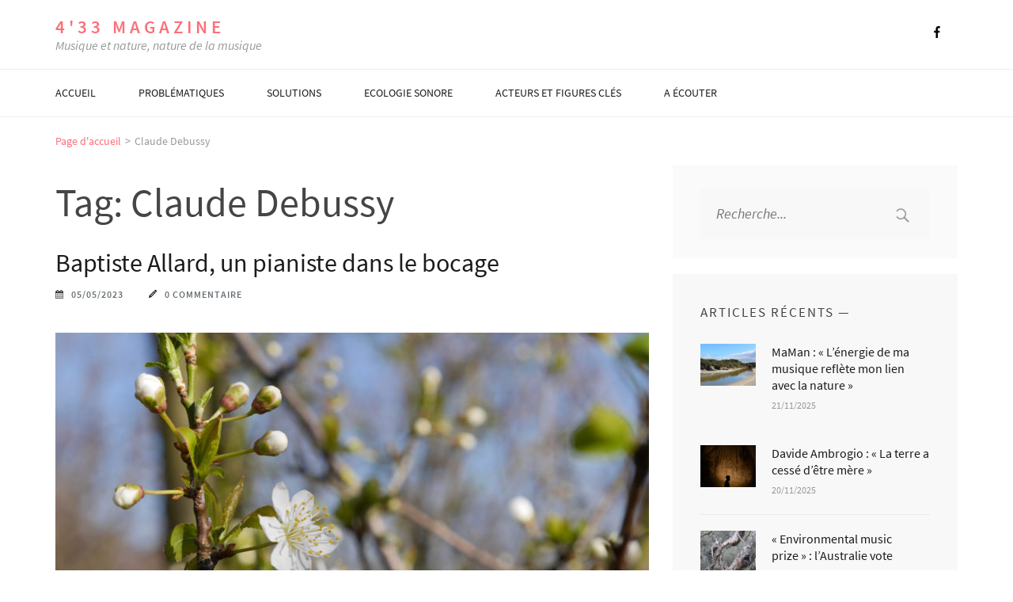

--- FILE ---
content_type: text/html; charset=UTF-8
request_url: https://www.4-33mag.com/tag/claude-debussy/
body_size: 24127
content:
<!DOCTYPE html>
<html lang="fr-FR">
<head itemscope itemtype="https://schema.org/WebSite">
<meta charset="UTF-8">
<script type="text/javascript">
/* <![CDATA[ */
 var gform;gform||(document.addEventListener("gform_main_scripts_loaded",function(){gform.scriptsLoaded=!0}),window.addEventListener("DOMContentLoaded",function(){gform.domLoaded=!0}),gform={domLoaded:!1,scriptsLoaded:!1,initializeOnLoaded:function(o){gform.domLoaded&&gform.scriptsLoaded?o():!gform.domLoaded&&gform.scriptsLoaded?window.addEventListener("DOMContentLoaded",o):document.addEventListener("gform_main_scripts_loaded",o)},hooks:{action:{},filter:{}},addAction:function(o,n,r,t){gform.addHook("action",o,n,r,t)},addFilter:function(o,n,r,t){gform.addHook("filter",o,n,r,t)},doAction:function(o){gform.doHook("action",o,arguments)},applyFilters:function(o){return gform.doHook("filter",o,arguments)},removeAction:function(o,n){gform.removeHook("action",o,n)},removeFilter:function(o,n,r){gform.removeHook("filter",o,n,r)},addHook:function(o,n,r,t,i){null==gform.hooks[o][n]&&(gform.hooks[o][n]=[]);var e=gform.hooks[o][n];null==i&&(i=n+"_"+e.length),gform.hooks[o][n].push({tag:i,callable:r,priority:t=null==t?10:t})},doHook:function(n,o,r){var t;if(r=Array.prototype.slice.call(r,1),null!=gform.hooks[n][o]&&((o=gform.hooks[n][o]).sort(function(o,n){return o.priority-n.priority}),o.forEach(function(o){"function"!=typeof(t=o.callable)&&(t=window[t]),"action"==n?t.apply(null,r):r[0]=t.apply(null,r)})),"filter"==n)return r[0]},removeHook:function(o,n,t,i){var r;null!=gform.hooks[o][n]&&(r=(r=gform.hooks[o][n]).filter(function(o,n,r){return!!(null!=i&&i!=o.tag||null!=t&&t!=o.priority)}),gform.hooks[o][n]=r)}}); 
/* ]]> */
</script>

<meta name="viewport" content="width=device-width, initial-scale=1">
<link rel="profile" href="http://gmpg.org/xfn/11">
<link rel="pingback" href="https://www.4-33mag.com/xmlrpc.php">

<title>Claude Debussy &#8211; 4&#039;33 magazine</title>
<meta name='robots' content='max-image-preview:large' />
	<style>img:is([sizes="auto" i], [sizes^="auto," i]) { contain-intrinsic-size: 3000px 1500px }</style>
	<!--cloudflare-no-transform--><script type="text/javascript" src="https://tarteaucitron.io/load.js?domain=www.4-33mag.com&uuid=8a68c764bb991d795bb3727e98c499f593d6377f"></script><link rel="alternate" type="application/rss+xml" title="4&#039;33 magazine &raquo; Flux" href="https://www.4-33mag.com/feed/" />
<link rel="alternate" type="application/rss+xml" title="4&#039;33 magazine &raquo; Flux des commentaires" href="https://www.4-33mag.com/comments/feed/" />
<link rel="alternate" type="application/rss+xml" title="4&#039;33 magazine &raquo; Flux de l’étiquette Claude Debussy" href="https://www.4-33mag.com/tag/claude-debussy/feed/" />
<script type="text/javascript">
/* <![CDATA[ */
window._wpemojiSettings = {"baseUrl":"https:\/\/s.w.org\/images\/core\/emoji\/16.0.1\/72x72\/","ext":".png","svgUrl":"https:\/\/s.w.org\/images\/core\/emoji\/16.0.1\/svg\/","svgExt":".svg","source":{"concatemoji":"https:\/\/www.4-33mag.com\/wp-includes\/js\/wp-emoji-release.min.js?ver=ee2f97772de906b93a0383cbacad6000"}};
/*! This file is auto-generated */
!function(s,n){var o,i,e;function c(e){try{var t={supportTests:e,timestamp:(new Date).valueOf()};sessionStorage.setItem(o,JSON.stringify(t))}catch(e){}}function p(e,t,n){e.clearRect(0,0,e.canvas.width,e.canvas.height),e.fillText(t,0,0);var t=new Uint32Array(e.getImageData(0,0,e.canvas.width,e.canvas.height).data),a=(e.clearRect(0,0,e.canvas.width,e.canvas.height),e.fillText(n,0,0),new Uint32Array(e.getImageData(0,0,e.canvas.width,e.canvas.height).data));return t.every(function(e,t){return e===a[t]})}function u(e,t){e.clearRect(0,0,e.canvas.width,e.canvas.height),e.fillText(t,0,0);for(var n=e.getImageData(16,16,1,1),a=0;a<n.data.length;a++)if(0!==n.data[a])return!1;return!0}function f(e,t,n,a){switch(t){case"flag":return n(e,"\ud83c\udff3\ufe0f\u200d\u26a7\ufe0f","\ud83c\udff3\ufe0f\u200b\u26a7\ufe0f")?!1:!n(e,"\ud83c\udde8\ud83c\uddf6","\ud83c\udde8\u200b\ud83c\uddf6")&&!n(e,"\ud83c\udff4\udb40\udc67\udb40\udc62\udb40\udc65\udb40\udc6e\udb40\udc67\udb40\udc7f","\ud83c\udff4\u200b\udb40\udc67\u200b\udb40\udc62\u200b\udb40\udc65\u200b\udb40\udc6e\u200b\udb40\udc67\u200b\udb40\udc7f");case"emoji":return!a(e,"\ud83e\udedf")}return!1}function g(e,t,n,a){var r="undefined"!=typeof WorkerGlobalScope&&self instanceof WorkerGlobalScope?new OffscreenCanvas(300,150):s.createElement("canvas"),o=r.getContext("2d",{willReadFrequently:!0}),i=(o.textBaseline="top",o.font="600 32px Arial",{});return e.forEach(function(e){i[e]=t(o,e,n,a)}),i}function t(e){var t=s.createElement("script");t.src=e,t.defer=!0,s.head.appendChild(t)}"undefined"!=typeof Promise&&(o="wpEmojiSettingsSupports",i=["flag","emoji"],n.supports={everything:!0,everythingExceptFlag:!0},e=new Promise(function(e){s.addEventListener("DOMContentLoaded",e,{once:!0})}),new Promise(function(t){var n=function(){try{var e=JSON.parse(sessionStorage.getItem(o));if("object"==typeof e&&"number"==typeof e.timestamp&&(new Date).valueOf()<e.timestamp+604800&&"object"==typeof e.supportTests)return e.supportTests}catch(e){}return null}();if(!n){if("undefined"!=typeof Worker&&"undefined"!=typeof OffscreenCanvas&&"undefined"!=typeof URL&&URL.createObjectURL&&"undefined"!=typeof Blob)try{var e="postMessage("+g.toString()+"("+[JSON.stringify(i),f.toString(),p.toString(),u.toString()].join(",")+"));",a=new Blob([e],{type:"text/javascript"}),r=new Worker(URL.createObjectURL(a),{name:"wpTestEmojiSupports"});return void(r.onmessage=function(e){c(n=e.data),r.terminate(),t(n)})}catch(e){}c(n=g(i,f,p,u))}t(n)}).then(function(e){for(var t in e)n.supports[t]=e[t],n.supports.everything=n.supports.everything&&n.supports[t],"flag"!==t&&(n.supports.everythingExceptFlag=n.supports.everythingExceptFlag&&n.supports[t]);n.supports.everythingExceptFlag=n.supports.everythingExceptFlag&&!n.supports.flag,n.DOMReady=!1,n.readyCallback=function(){n.DOMReady=!0}}).then(function(){return e}).then(function(){var e;n.supports.everything||(n.readyCallback(),(e=n.source||{}).concatemoji?t(e.concatemoji):e.wpemoji&&e.twemoji&&(t(e.twemoji),t(e.wpemoji)))}))}((window,document),window._wpemojiSettings);
/* ]]> */
</script>
<style id='wp-emoji-styles-inline-css' type='text/css'>

	img.wp-smiley, img.emoji {
		display: inline !important;
		border: none !important;
		box-shadow: none !important;
		height: 1em !important;
		width: 1em !important;
		margin: 0 0.07em !important;
		vertical-align: -0.1em !important;
		background: none !important;
		padding: 0 !important;
	}
</style>
<link rel='stylesheet' id='wp-block-library-css' href='https://www.4-33mag.com/wp-includes/css/dist/block-library/style.min.css?ver=ee2f97772de906b93a0383cbacad6000' type='text/css' media='all' />
<style id='classic-theme-styles-inline-css' type='text/css'>
/*! This file is auto-generated */
.wp-block-button__link{color:#fff;background-color:#32373c;border-radius:9999px;box-shadow:none;text-decoration:none;padding:calc(.667em + 2px) calc(1.333em + 2px);font-size:1.125em}.wp-block-file__button{background:#32373c;color:#fff;text-decoration:none}
</style>
<style id='global-styles-inline-css' type='text/css'>
:root{--wp--preset--aspect-ratio--square: 1;--wp--preset--aspect-ratio--4-3: 4/3;--wp--preset--aspect-ratio--3-4: 3/4;--wp--preset--aspect-ratio--3-2: 3/2;--wp--preset--aspect-ratio--2-3: 2/3;--wp--preset--aspect-ratio--16-9: 16/9;--wp--preset--aspect-ratio--9-16: 9/16;--wp--preset--color--black: #000000;--wp--preset--color--cyan-bluish-gray: #abb8c3;--wp--preset--color--white: #ffffff;--wp--preset--color--pale-pink: #f78da7;--wp--preset--color--vivid-red: #cf2e2e;--wp--preset--color--luminous-vivid-orange: #ff6900;--wp--preset--color--luminous-vivid-amber: #fcb900;--wp--preset--color--light-green-cyan: #7bdcb5;--wp--preset--color--vivid-green-cyan: #00d084;--wp--preset--color--pale-cyan-blue: #8ed1fc;--wp--preset--color--vivid-cyan-blue: #0693e3;--wp--preset--color--vivid-purple: #9b51e0;--wp--preset--gradient--vivid-cyan-blue-to-vivid-purple: linear-gradient(135deg,rgba(6,147,227,1) 0%,rgb(155,81,224) 100%);--wp--preset--gradient--light-green-cyan-to-vivid-green-cyan: linear-gradient(135deg,rgb(122,220,180) 0%,rgb(0,208,130) 100%);--wp--preset--gradient--luminous-vivid-amber-to-luminous-vivid-orange: linear-gradient(135deg,rgba(252,185,0,1) 0%,rgba(255,105,0,1) 100%);--wp--preset--gradient--luminous-vivid-orange-to-vivid-red: linear-gradient(135deg,rgba(255,105,0,1) 0%,rgb(207,46,46) 100%);--wp--preset--gradient--very-light-gray-to-cyan-bluish-gray: linear-gradient(135deg,rgb(238,238,238) 0%,rgb(169,184,195) 100%);--wp--preset--gradient--cool-to-warm-spectrum: linear-gradient(135deg,rgb(74,234,220) 0%,rgb(151,120,209) 20%,rgb(207,42,186) 40%,rgb(238,44,130) 60%,rgb(251,105,98) 80%,rgb(254,248,76) 100%);--wp--preset--gradient--blush-light-purple: linear-gradient(135deg,rgb(255,206,236) 0%,rgb(152,150,240) 100%);--wp--preset--gradient--blush-bordeaux: linear-gradient(135deg,rgb(254,205,165) 0%,rgb(254,45,45) 50%,rgb(107,0,62) 100%);--wp--preset--gradient--luminous-dusk: linear-gradient(135deg,rgb(255,203,112) 0%,rgb(199,81,192) 50%,rgb(65,88,208) 100%);--wp--preset--gradient--pale-ocean: linear-gradient(135deg,rgb(255,245,203) 0%,rgb(182,227,212) 50%,rgb(51,167,181) 100%);--wp--preset--gradient--electric-grass: linear-gradient(135deg,rgb(202,248,128) 0%,rgb(113,206,126) 100%);--wp--preset--gradient--midnight: linear-gradient(135deg,rgb(2,3,129) 0%,rgb(40,116,252) 100%);--wp--preset--font-size--small: 13px;--wp--preset--font-size--medium: 20px;--wp--preset--font-size--large: 36px;--wp--preset--font-size--x-large: 42px;--wp--preset--spacing--20: 0.44rem;--wp--preset--spacing--30: 0.67rem;--wp--preset--spacing--40: 1rem;--wp--preset--spacing--50: 1.5rem;--wp--preset--spacing--60: 2.25rem;--wp--preset--spacing--70: 3.38rem;--wp--preset--spacing--80: 5.06rem;--wp--preset--shadow--natural: 6px 6px 9px rgba(0, 0, 0, 0.2);--wp--preset--shadow--deep: 12px 12px 50px rgba(0, 0, 0, 0.4);--wp--preset--shadow--sharp: 6px 6px 0px rgba(0, 0, 0, 0.2);--wp--preset--shadow--outlined: 6px 6px 0px -3px rgba(255, 255, 255, 1), 6px 6px rgba(0, 0, 0, 1);--wp--preset--shadow--crisp: 6px 6px 0px rgba(0, 0, 0, 1);}:where(.is-layout-flex){gap: 0.5em;}:where(.is-layout-grid){gap: 0.5em;}body .is-layout-flex{display: flex;}.is-layout-flex{flex-wrap: wrap;align-items: center;}.is-layout-flex > :is(*, div){margin: 0;}body .is-layout-grid{display: grid;}.is-layout-grid > :is(*, div){margin: 0;}:where(.wp-block-columns.is-layout-flex){gap: 2em;}:where(.wp-block-columns.is-layout-grid){gap: 2em;}:where(.wp-block-post-template.is-layout-flex){gap: 1.25em;}:where(.wp-block-post-template.is-layout-grid){gap: 1.25em;}.has-black-color{color: var(--wp--preset--color--black) !important;}.has-cyan-bluish-gray-color{color: var(--wp--preset--color--cyan-bluish-gray) !important;}.has-white-color{color: var(--wp--preset--color--white) !important;}.has-pale-pink-color{color: var(--wp--preset--color--pale-pink) !important;}.has-vivid-red-color{color: var(--wp--preset--color--vivid-red) !important;}.has-luminous-vivid-orange-color{color: var(--wp--preset--color--luminous-vivid-orange) !important;}.has-luminous-vivid-amber-color{color: var(--wp--preset--color--luminous-vivid-amber) !important;}.has-light-green-cyan-color{color: var(--wp--preset--color--light-green-cyan) !important;}.has-vivid-green-cyan-color{color: var(--wp--preset--color--vivid-green-cyan) !important;}.has-pale-cyan-blue-color{color: var(--wp--preset--color--pale-cyan-blue) !important;}.has-vivid-cyan-blue-color{color: var(--wp--preset--color--vivid-cyan-blue) !important;}.has-vivid-purple-color{color: var(--wp--preset--color--vivid-purple) !important;}.has-black-background-color{background-color: var(--wp--preset--color--black) !important;}.has-cyan-bluish-gray-background-color{background-color: var(--wp--preset--color--cyan-bluish-gray) !important;}.has-white-background-color{background-color: var(--wp--preset--color--white) !important;}.has-pale-pink-background-color{background-color: var(--wp--preset--color--pale-pink) !important;}.has-vivid-red-background-color{background-color: var(--wp--preset--color--vivid-red) !important;}.has-luminous-vivid-orange-background-color{background-color: var(--wp--preset--color--luminous-vivid-orange) !important;}.has-luminous-vivid-amber-background-color{background-color: var(--wp--preset--color--luminous-vivid-amber) !important;}.has-light-green-cyan-background-color{background-color: var(--wp--preset--color--light-green-cyan) !important;}.has-vivid-green-cyan-background-color{background-color: var(--wp--preset--color--vivid-green-cyan) !important;}.has-pale-cyan-blue-background-color{background-color: var(--wp--preset--color--pale-cyan-blue) !important;}.has-vivid-cyan-blue-background-color{background-color: var(--wp--preset--color--vivid-cyan-blue) !important;}.has-vivid-purple-background-color{background-color: var(--wp--preset--color--vivid-purple) !important;}.has-black-border-color{border-color: var(--wp--preset--color--black) !important;}.has-cyan-bluish-gray-border-color{border-color: var(--wp--preset--color--cyan-bluish-gray) !important;}.has-white-border-color{border-color: var(--wp--preset--color--white) !important;}.has-pale-pink-border-color{border-color: var(--wp--preset--color--pale-pink) !important;}.has-vivid-red-border-color{border-color: var(--wp--preset--color--vivid-red) !important;}.has-luminous-vivid-orange-border-color{border-color: var(--wp--preset--color--luminous-vivid-orange) !important;}.has-luminous-vivid-amber-border-color{border-color: var(--wp--preset--color--luminous-vivid-amber) !important;}.has-light-green-cyan-border-color{border-color: var(--wp--preset--color--light-green-cyan) !important;}.has-vivid-green-cyan-border-color{border-color: var(--wp--preset--color--vivid-green-cyan) !important;}.has-pale-cyan-blue-border-color{border-color: var(--wp--preset--color--pale-cyan-blue) !important;}.has-vivid-cyan-blue-border-color{border-color: var(--wp--preset--color--vivid-cyan-blue) !important;}.has-vivid-purple-border-color{border-color: var(--wp--preset--color--vivid-purple) !important;}.has-vivid-cyan-blue-to-vivid-purple-gradient-background{background: var(--wp--preset--gradient--vivid-cyan-blue-to-vivid-purple) !important;}.has-light-green-cyan-to-vivid-green-cyan-gradient-background{background: var(--wp--preset--gradient--light-green-cyan-to-vivid-green-cyan) !important;}.has-luminous-vivid-amber-to-luminous-vivid-orange-gradient-background{background: var(--wp--preset--gradient--luminous-vivid-amber-to-luminous-vivid-orange) !important;}.has-luminous-vivid-orange-to-vivid-red-gradient-background{background: var(--wp--preset--gradient--luminous-vivid-orange-to-vivid-red) !important;}.has-very-light-gray-to-cyan-bluish-gray-gradient-background{background: var(--wp--preset--gradient--very-light-gray-to-cyan-bluish-gray) !important;}.has-cool-to-warm-spectrum-gradient-background{background: var(--wp--preset--gradient--cool-to-warm-spectrum) !important;}.has-blush-light-purple-gradient-background{background: var(--wp--preset--gradient--blush-light-purple) !important;}.has-blush-bordeaux-gradient-background{background: var(--wp--preset--gradient--blush-bordeaux) !important;}.has-luminous-dusk-gradient-background{background: var(--wp--preset--gradient--luminous-dusk) !important;}.has-pale-ocean-gradient-background{background: var(--wp--preset--gradient--pale-ocean) !important;}.has-electric-grass-gradient-background{background: var(--wp--preset--gradient--electric-grass) !important;}.has-midnight-gradient-background{background: var(--wp--preset--gradient--midnight) !important;}.has-small-font-size{font-size: var(--wp--preset--font-size--small) !important;}.has-medium-font-size{font-size: var(--wp--preset--font-size--medium) !important;}.has-large-font-size{font-size: var(--wp--preset--font-size--large) !important;}.has-x-large-font-size{font-size: var(--wp--preset--font-size--x-large) !important;}
:where(.wp-block-post-template.is-layout-flex){gap: 1.25em;}:where(.wp-block-post-template.is-layout-grid){gap: 1.25em;}
:where(.wp-block-columns.is-layout-flex){gap: 2em;}:where(.wp-block-columns.is-layout-grid){gap: 2em;}
:root :where(.wp-block-pullquote){font-size: 1.5em;line-height: 1.6;}
</style>
<link rel='stylesheet' id='animate-css-css' href='https://www.4-33mag.com/wp-content/themes/the-minimal-pro/css/animate.min.css?ver=2.2.1' type='text/css' media='all' />
<link rel='stylesheet' id='owl-carousel-css' href='https://www.4-33mag.com/wp-content/themes/the-minimal-pro/css/owl.carousel.min.css?ver=2.2.1' type='text/css' media='all' />
<link rel='stylesheet' id='bootstrap-style-css' href='https://www.4-33mag.com/wp-content/themes/the-minimal-pro/css/bootstrap.min.css?ver=ee2f97772de906b93a0383cbacad6000' type='text/css' media='all' />
<link rel='stylesheet' id='the-minimal-pro-style-css' href='https://www.4-33mag.com/wp-content/themes/the-minimal-pro/style.css?ver=1.3.3' type='text/css' media='all' />
<link rel='stylesheet' id='the-minimal-pro-responsive-style-css' href='https://www.4-33mag.com/wp-content/themes/the-minimal-pro/css/responsive.min.css?ver=1.3.3' type='text/css' media='all' />
<link rel='stylesheet' id='jquery-fancybox-css' href='https://www.4-33mag.com/wp-content/themes/the-minimal-pro/css/jquery.fancybox.min.css?ver=3.5.7' type='text/css' media='all' />
<script type="text/javascript" src="https://www.4-33mag.com/wp-includes/js/jquery/jquery.min.js?ver=3.7.1" id="jquery-core-js"></script>
<script type="text/javascript" src="https://www.4-33mag.com/wp-includes/js/jquery/jquery-migrate.min.js?ver=3.4.1" id="jquery-migrate-js"></script>
<link rel="https://api.w.org/" href="https://www.4-33mag.com/wp-json/" /><link rel="alternate" title="JSON" type="application/json" href="https://www.4-33mag.com/wp-json/wp/v2/tags/207" /><link rel="EditURI" type="application/rsd+xml" title="RSD" href="https://www.4-33mag.com/xmlrpc.php?rsd" />

<!-- Matomo --><script type="text/javascript">
/* <![CDATA[ */
(function () {
function initTracking() {
var _paq = window._paq = window._paq || [];
_paq.push(['trackPageView']);_paq.push(['enableLinkTracking']);_paq.push(['alwaysUseSendBeacon']);_paq.push(['setTrackerUrl', "\/\/www.4-33mag.com\/wp-content\/plugins\/matomo\/app\/matomo.php"]);_paq.push(['setSiteId', '1']);var d=document, g=d.createElement('script'), s=d.getElementsByTagName('script')[0];
g.type='text/javascript'; g.async=true; g.src="\/\/www.4-33mag.com\/wp-content\/uploads\/matomo\/matomo.js"; s.parentNode.insertBefore(g,s);
}
if (document.prerendering) {
	document.addEventListener('prerenderingchange', initTracking, {once: true});
} else {
	initTracking();
}
})();
/* ]]> */
</script>
<!-- End Matomo Code --><style type="text/css">.recentcomments a{display:inline !important;padding:0 !important;margin:0 !important;}</style><link rel="icon" href="https://www.4-33mag.com/wp-content/uploads/2021/01/cropped-logo-4-33-apostrophe-web512-32x32.png" sizes="32x32" />
<link rel="icon" href="https://www.4-33mag.com/wp-content/uploads/2021/01/cropped-logo-4-33-apostrophe-web512-192x192.png" sizes="192x192" />
<link rel="apple-touch-icon" href="https://www.4-33mag.com/wp-content/uploads/2021/01/cropped-logo-4-33-apostrophe-web512-180x180.png" />
<meta name="msapplication-TileImage" content="https://www.4-33mag.com/wp-content/uploads/2021/01/cropped-logo-4-33-apostrophe-web512-270x270.png" />
<style type='text/css' media='all'>
    :root {
		--primary-color: #FD6F79;
		--primary-color-rgb: 253, 111, 121;
		--font-color: #454545;
		--font-color-rgb: 69, 69, 69;
        --primary-font: Source Sans Pro;
	}
    
    body{
    	font-size: 18px;
    	line-height: 30px;
    	color: #454545;
    	font-family: Source Sans Pro;
        font-weight: 400;
        font-style: normal;
        background: url() #FFFFFF;
    }
    
    /*post-title*/
    .site-content .post .entry-title{
    	font-size: 32px;
    	line-height: 36px;
    	color: #1b1b1b;
    	font-family: Source Sans Pro;
        font-weight: 400;
        font-style: normal;
    }
    /*page-title*/
    .site-content .page .entry-title{
    	color: #1b1b1b;
    	font-size: 32px;
    	line-height: 36px;
    	font-family: Source Sans Pro;
        font-weight: 400;
        font-style: normal;
    }
    /*meta-info*/
    .site-content .post .meta-info{
    	font-size: 12px;
    	line-height: 30px;
    	font-family: Source Sans Pro;
        font-weight: 400;
        font-style: normal;
    }
    /** Cat and Tag */
    .site-content .post .more-detail{
    	font-size: 12px;
    	line-height: 16px;
    	color: #697175;
    	font-family: Source Sans Pro;
        font-weight: 400;
        font-style: normal;
    }
    /* footer site-info*/
    .site-footer .site-info{
    	color: #bdbdbd;
    	font-size: 14px;
    	line-height: 30px;
    	font-family: Source Sans Pro;
        font-weight: 400;
        font-style: normal;
    }
    .site-footer .site-info a:hover{
        color: #bdbdbd;
    }
    .site-footer .fa:hover{
        color: #bdbdbd;
    }
    
    /* H1 content */
    .post .entry-content h1,
    .page .entry-content h1{
        font-family: Source Sans Pro;
        font-size: 36px;
        font-weight: 400;
        font-style: normal;
        line-height: 40px;
        color: #454545;
    }
    
    /* H2 content */
    .post .entry-content h2,
    .page .entry-content h2{
        font-family: Source Sans Pro;
        font-size: 30px;
        font-weight: 400;
        font-style: normal;
        line-height: 40px;
        color: #454545;
    }
    
    /* H3 content */
    .post .entry-content h3,
    .page .entry-content h3{
        font-family: Source Sans Pro;
        font-size: 22px;
        font-weight: 400;
        font-style: normal;
        line-height: 28px;
        color: #454545;
    }
    
    /* H4 content */
    .post .entry-content h4,
    .page .entry-content h4{
        font-family: Source Sans Pro;
        font-size: 17px;
        font-weight: 400;
        font-style: normal;
        line-height: 21px;
        color: #454545;
    }
    
    /* H5 content */
    .post .entry-content h5,
    .page .entry-content h5{
        font-family: Source Sans Pro;
        font-size: 15px;
        font-weight: 400;
        font-style: normal;
        line-height: 18px;
        color: #454545;
    }
    
    /* H6 content */
    .post .entry-content h6,
    .page .entry-content h6{
        font-family: Source Sans Pro;
        font-size: 14px;
        font-weight: 400;
        font-style: normal;
        line-height: 17px;
        color: #454545;
    }

    /*styling for color scheme*/
    /* Post title with link */
    .site-content .post .entry-title a{
    	color: #1b1b1b;
    }
    .site-content .post .entry-title a:hover{
    	color: #FD6F79;
    }

    .ajax-search-meta {
        border-top-color: #FD6F79;
    }
    
    /* Meta Info */
    .site-content .post .meta-info span a{
    	color: #697175;
    }
    .site-content .post .meta-info span a:hover{
    	color: #FD6F79;
    }
    
    /* Continue Reading */
    .site-content .continue-reading{
    	color: #454545;
    	background: #f0f0f0;
    }
    .site-content .continue-reading:hover{
    	color: #fff;
    	background: #FD6F79;
    }
    
    /* Cat and Tags */
    .site-content .post .more-detail a{
    	color: #FD6F79;
    }
    .site-content .post .more-detail a:hover{
    	color: #697175;
    }

    <!-- accordian -->
    .rara_accordian{
        border: 1px solid #fd6f79;
    } 
    .rara_accordian{
        border: 1px solid #FD6F79;
    } 
    .rara_accordian_title{
        background: #fd6f79;
    }
    .rara_accordian_title{
    background:#FD6F79;
    }

    <!-- comment style -->
    .site-content .comments-area .comment-list li .comment-reply-link:hover{
        color: #fd6f79;
    }
    .site-content .comments-area .comment-list li .comment-reply-link:hover{
        color:#FD6F79;
        border-bottom: 1px solid #FD6F79;
    }
    .site-content .comments-area .comment-list li .comment-metadata a:hover{
        color:#FD6F79;
    }

    <!-- list-style -->
    .rara-list > li:after{
        color: #fd6f79;
    }
    .rara-list > li:after{
        color:#FD6F79;
    }

    <!-- tab style -->
    .rara_tab_group.clearfix .tab-title.active,
     .rara_tab_group.clearfix .tab-title:hover{
        background: #fd6f79;
        border: 1px solid #fd6f79;
    }
    .rara_tab_group.clearfix .tab-title.active,
     .rara_tab_group.clearfix .tab-title:hover{
        background: #FD6F79;
        border: 1px solid #FD6F79;
    }
    .rara_tab_group.clearfix .tab-title.active:after{
        border-top: 5px solid #FD6F79;
    }
    .rara_tab_group.clearfix .tab-title{
        border: 1px solid #FD6F79;
    }

    <!-- toggle style -->
    .rara_toggle_title{
        background: #fd6f79;
    }
    .rara_toggle_title{
        background: #FD6F79;
    }
    .rara_toggle_content{
        border: 3px solid #FD6F79;
    }
    <!-- call to action -->
    .rara_call_to_action_button{
        background: #fd6f79;
    }
    .rara_call_to_action_button,
    .widget.widget_calendar .active, .widget.widget_calendar td a{
        background: #FD6F79;
    }
    .rara_call_to_action_button:after{
        border: 5px solid #FD6F79;
    }
    /*.social-shortcode a{
        border: 1px solid ;
    }
    .social-shortcode a:hover{
        background:;
    }*/

    
    /*header*/
    /*.header-top .top-menu li a{
    	color: #666666;
    }*/
    .header-top .top-menu li a:hover{
    	color: #FD6F79;
    }
    .header-top .right-section .social-networks li .fa{
    	color: #000;
    }
    .header-top .right-section .social-networks li .fa:hover{
    	color: #FD6F79;
    }
    
    /* Navigation */
    .main-navigation .nav-menu li a:hover{
        color: #FD6F79;
    }
    .main-navigation .nav-menu li a:hover, .main-navigation .nav-menu .current-menu-item a, .main-navigation .nav-menu .active, .main-navigation ul > li:hover > a {
        border-bottom: 1px solid #FD6F79;
    }

    .site-header .header-bottom .main-navigation .nav-menu .current-menu-item a{
        color: #FD6F79;
    }
    .header-bottom .main-navigation .nav-menu ul li a:hover, 
    .header-bottom .main-navigation ul ul > li:hover > a{
        color: #FD6F79;
    }
    .header-bottom .main-navigation ul > li:hover > a, .header-bottom .main-navigation ul ul > li:hover > a{
        color: #FD6F79;
    }
    <!-- ajax search -->
    .ajax-search-results-container ul li a{
            color: #FD6F79;
    }
    .widget.widget_search .ajax-search-results-container ul li a{
        color: #FD6F79;
    }

    /*header-one*/
    .site-header.one .header-bottom .main-navigation .nav-menu ul li a:hover, .site-header.one .header-bottom .main-navigation ul ul > li:hover > a, .site-header.one .header-bottom .main-navigation ul > li:hover > a{
        color: #FD6F79;
    }
    .site-header.one .header-bottom .main-navigation .nav-menu li a{
    	color: #1b1b1b;
        border-bottom: 1px solid #fff;
    }
    .site-header.one .header-bottom .main-navigation .nav-menu li a:hover{
    	color: #FD6F79;
        border-bottom: 1px solid #FD6F79;
    }
    .site-header.one .header-bottom .main-navigation .nav-menu .current-menu-item a{
        color: #FD6F79;
        border-bottom: 1px solid #FD6F79;
    }
    .site-header.one .header-top .top-menu li a:hover{
    	color: #FD6F79;
    }
    .site-header.one .header-top .right-section .social-networks li .fa{
    	color: #fff;
    }
    .site-header.one .header-top .right-section .social-networks li .fa:hover,
    .widget_calendar .wp-calendar-nav a:hover{
    	color: #FD6F79;
    }

    /*header-two*/
    .site-header.two .header-bottom .main-navigation .nav-menu ul li a:hover, .site-header.two .header-bottom .main-navigation ul ul > li:hover > a, .site-header.two .header-bottom .main-navigation ul > li:hover > a{
        color: #FD6F79;
    }
    .site-header.two .header-top .top-menu li a{
    	color: #666666;
    }
    .site-header.two .header-top .top-menu li a:hover{
    	color: #FD6F79;
    }
    .site-header.two .header-bottom .main-navigation .nav-menu li a{
    	color: #ffffff;
    }
    .site-header.two .header-bottom .main-navigation .nav-menu li a:hover{
    	color: #FD6F79;
    }
    .site-header.two .header-bottom .main-navigation .nav-menu .current-menu-item a{
        color: #FD6F79;
    }
    .site-header.two .header-top .right-section .social-networks li .fa:hover{
        color: #FD6F79;
    }
    
    /*header-three*/
    .site-header.three .header-bottom .main-navigation .nav-menu li a{
    	color: #1b1b1b;
        border-bottom: 1px solid #fff;
    }
    .site-header.three .header-bottom .main-navigation .nav-menu li a:hover{
    	color: #FD6F79;
        border-bottom:1px solid #FD6F79;
    }
    .site-header.three .header-bottom .main-navigation .nav-menu .current-menu-item a{
        color: #FD6F79;
        border-bottom:1px solid #FD6F79;
    }
    .site-header.three .header-top .social-networks li .fa:hover{
        color:#fd6f79;
    }
    .site-header.three .header-top .social-networks li .fa:hover{
        color: #FD6F79;
    }
    .site-header.three .header-bottom .main-navigation .nav-menu ul li a:hover, .site-header.three .header-bottom .main-navigation ul ul > li:hover > a, .site-header.three .header-bottom .main-navigation ul li:hover > a{
        color: #FD6F79;
    }

    /*header-four*/
    .site-header.four .header-bottom .main-navigation .nav-menu ul li a:hover, .site-header.four .header-bottom .main-navigation ul ul > li:hover > a, .site-header.four .header-bottom .main-navigation ul > li:hover > a{
        color: #FD6F79;
    }
    .site-header.four .header-top .social-networks li .fa:hover{
    	color: #FD6F79;
    }
    .site-header.four .header-bottom .main-navigation .nav-menu li a{
    	color:#ffffff;
    }
    .site-header.four .header-bottom .main-navigation .nav-menu li a:hover{
    	color: #FD6F79;
    } 
    .site-header.four .header-bottom .main-navigation .nav-menu .current-menu-item a{
        color: #FD6F79;
    }

    .site-content .post .entry-content ul li:after,
    .site-content .page .entry-content ul li:after{
        background: #454545;
    }

    /*WIDGET-AREA*/
    .widget.widget .widget-title{
        font-size: 17px;
        line-height: 20px;
        font-family: Source Sans Pro;
        font-weight: 400;
        font-style: normal;
        color: #454545;
    }
        
    .widget.widget ul li a {
        color: #454545;
        font-size: 16px;
        line-height: 21px;
        font-family: Source Sans Pro;
        font-weight: 400;
        font-style: normal;
    }
    
    .widget .text-holder{
        font-size: 16px;
        line-height: 21px;
        color: #454545;
        font-family: Source Sans Pro;
        font-weight: 400;
        font-style: normal;
    }
    
    .site-content .widget-area .widget{
        color: #454545;
    }
    
    .widget a:hover,
    .widget.widget_the_minimal_pro_twitter_feeds_widget ul li a:hover{
        color: #454545;
    }

    .widget.widget_the_minimal_pro_social_links ul li .fa{
    	color: #454545;
    }
    .widget.widget_the_minimal_pro_social_links ul li .fa:hover{
    	color: #FD6F79;
    }
    .widget ul li .entry-title a{
    	color: #454545;
    }
    .widget.widget ul li .entry-meta a:hover{
        color: #FD6F79;
    }
    .widget.widget ul li .entry-title a:hover{
    	color: #FD6F79;
    }
    .widget.widget_the_minimal_pro_twitter_feeds_widget ul li a{
        color: #FD6F79;
    }
    .widget ul li a:hover{
        color: #FD6F79;
    }
    .widget.widget_calendar .active, .site-content .widget-area .widget.widget_calendar  td a{
        background: #FD6F79;
    }
    .widget.widget_calendar #next a:hover, .widget.widget_calendar #prev a:hover{
        color: #FD6F79;
    }
    .widget ul li:after{
        background: #454545;
    } 
    .widget.widget_recent_entries .entry-title a:hover{
        color:#FD6F79;
    }
    .widget.widget.widget_tag_cloud a:hover{
        background:#FD6F79;
        border:1px solid #FD6F79;
    }
    
    /*load-more post button*/
    #load-posts a{
    	background: #FD6F79;
    }
    /* error page color option */
    .error404 .not-found span:not(.results-count),
    .error404 .site-content h2{
        color: #454545;
    }
    
    /* button hover style */
    .comments-area form input[type="submit"],
    button:hover,
    input[type="button"]:hover,
    input[type="reset"]:hover,
    input[type="submit"]:hover{
        background: #FD6F79;
        color: #fff;
    }

    .comments-area form input[type="submit"]:hover{opacity: 0.8;}

    button, input[type="button"],
    input[type="reset"],
    input[type="submit"]{
        background: #FD6F79;
        color: #fff;
    }

    button, input[type="button"]:hover,
    input[type="reset"]:hover,
    input[type="submit"]:hover{opacity: 0.8;}
    
    /*bread crumbs*/
    #crumbs a{
    	color: #FD6F79;
    }
    #crumbs a:hover{
    	color: #999999;
    }
    
    /* Pagination Link */
    .navigation.pagination .nav-links a:hover{
        color: #FD6F79;
    }
    .navigation.pagination .nav-links .page-numbers.current{
        color: #FD6F79;
    }
    
    /* Comment Form */
    .comments-area form input[type="submit"]:hover{
        background: #FD6F79;
    }
    
    a{
        color: #FD6F79;
    }
    
    .site-content .entry-content blockquote:after{
        color: #FD6F79;
    }

    .search .site-content .page .entry-title a:hover,
    .search .site-content .page .entry-title a:focus{
        color: #FD6F79;
    }

    .mobile-main-navigation ul li a:hover,
    .mobile-main-navigation ul li a:focus,
    .mobile-main-navigation ul li:hover > a,
    .mobile-main-navigation ul li:focus > a,
    .mobile-main-navigation ul .current-menu-item > a,
    .mobile-main-navigation ul .current-menu-ancestor > a,
    .mobile-main-navigation ul .current_page_item > a,
    .mobile-main-navigation ul .current_page_ancestor > a,
    .mobile-secondary-menu ul li a:hover,
    .mobile-secondary-menu ul li a:focus,
    .mobile-secondary-menu ul li:hover > a,
    .mobile-secondary-menu ul li:focus > a,
    .mobile-secondary-menu ul .current-menu-item > a,
    .mobile-secondary-menu ul .current-menu-ancestor > a,
    .mobile-secondary-menu ul .current_page_item > a,
    .mobile-secondary-menu ul .current_page_ancestor > a{
        color: #FD6F79;
    }

    .mobile-menu .social-networks li a{
        border-color: #FD6F79;
    }

    .mobile-menu .social-networks li a:hover,
    .mobile-menu .social-networks li a:focus{
        background: #FD6F79;
    }


        .comments-area .comment-list .bypostauthor > .comment-body{
        border: 5px solid #eaeaea;
        margin-bottom: 15px;
        padding: 10px;
    }
        
    
    </style></head>

<body class="archive tag tag-claude-debussy tag-207 wp-theme-the-minimal-pro group-blog hfeed no-sidebar" itemscope itemtype="https://schema.org/WebPage">



<div id="page" class="site">
    
    <div id="mobile-masthead" class="mobile-site-header">
        <div class="container">
            <div class="mobile-site-branding" itemscope itemtype="https://schema.org/Organization">
                                <div class="text-logo">
                    <p class="site-title" itemprop="name"><a href="https://www.4-33mag.com/" rel="home" itemprop="url">4&#039;33 magazine</a></p>
                                            <p class="site-description" itemprop="description">Musique et nature, nature de la musique</p>
                                    </div>
            </div><!-- .mobile-site-branding -->
            <div class="btn-menu-opener">
                <span></span>
                <span></span>
                <span></span>
            </div>
        </div>
        <div class="mobile-menu">
             
            <nav id="mobile-site-navigation" class="mobile-main-navigation" role="navigation" itemscope itemtype="https://schema.org/SiteNavigationElement">
            <div class="menu-primary-menu-container"><ul id="primary-menu" class="nav-menu"><li id="menu-item-424" class="menu-item menu-item-type-custom menu-item-object-custom menu-item-home menu-item-424"><a href="https://www.4-33mag.com/">Accueil</a></li>
<li id="menu-item-635" class="menu-item menu-item-type-taxonomy menu-item-object-category menu-item-635"><a href="https://www.4-33mag.com/category/problematiques-musique-et-pollution/">Problématiques</a></li>
<li id="menu-item-628" class="menu-item menu-item-type-taxonomy menu-item-object-category menu-item-628"><a href="https://www.4-33mag.com/category/solutions-musiciens-luthiers/">Solutions</a></li>
<li id="menu-item-633" class="menu-item menu-item-type-taxonomy menu-item-object-category menu-item-has-children menu-item-633"><a href="https://www.4-33mag.com/category/ecologie-sonore-musique-bruit-silence/">Ecologie sonore</a>
<ul class="sub-menu">
	<li id="menu-item-636" class="menu-item menu-item-type-custom menu-item-object-custom menu-item-636"><a href="https://www.4-33mag.com/category/ecologie-sonore-musique-bruit-silence/">Musique, bruit et silence</a></li>
	<li id="menu-item-632" class="menu-item menu-item-type-taxonomy menu-item-object-category menu-item-632"><a href="https://www.4-33mag.com/category/musiciens-ecoutent-nature/">Des musiciens écoutent la nature</a></li>
	<li id="menu-item-634" class="menu-item menu-item-type-taxonomy menu-item-object-category menu-item-634"><a href="https://www.4-33mag.com/category/musicien-et-son-public/">Le musicien et son public</a></li>
</ul>
</li>
<li id="menu-item-631" class="menu-item menu-item-type-taxonomy menu-item-object-category menu-item-631"><a href="https://www.4-33mag.com/category/acteurs-figures-cles/">Acteurs et figures clés</a></li>
<li id="menu-item-629" class="menu-item menu-item-type-taxonomy menu-item-object-category menu-item-629"><a href="https://www.4-33mag.com/category/playlist/">A écouter</a></li>
</ul></div>            </nav>
                        <nav id="mobile-secondary-navigation" class="mobile-secondary-menu" role="navigation">
                <div id="bs-example-navbar-collapse-1" class="collapse navbar-collapse"><ul id="top-menu" class="top-menu"><li id="menu-item-420" class="menu-item menu-item-type-post_type menu-item-object-page menu-item-420"><a href="https://www.4-33mag.com/mystique-moonlander/">A propos</a></li>
</ul></div>            </nav><!-- #secondary-navigation -->
                        <ul class="social-networks">
                        <li><a href="https://fb.me/4.33.magazine.musique.nature" target="_blank" title="facebook"><span class="fa fa-facebook"></span></a></li>
                        </ul>
                </div>
    </div>
	
    <header id="masthead" class="site-header three" role="banner" itemscope itemtype="https://schema.org/WPHeader">
         
<div class="header-top">
    <div class="container">
                <ul class="social-networks">
                        <li><a href="https://fb.me/4.33.magazine.musique.nature" target="_blank" title="facebook"><span class="fa fa-facebook"></span></a></li>
                        </ul>
        		
        <div class="site-branding" itemscope itemtype="https://schema.org/Organization">
                                                <p class="site-title" itemprop="name"><a href="https://www.4-33mag.com/" rel="home" itemprop="url">4&#039;33 magazine</a></p>
                			        <p class="site-description" itemprop="description">Musique et nature, nature de la musique</p>
                        </div><!-- .site-branding -->
    </div>
</div>

<div class="sticky-holder"></div>

<div class="header-bottom">
	<div class="container">
        <nav id="site-navigation" class="main-navigation" role="navigation" itemscope itemtype="https://schema.org/SiteNavigationElement">
            <div class="menu-primary-menu-container"><ul id="primary-menu" class="nav-menu"><li class="menu-item menu-item-type-custom menu-item-object-custom menu-item-home menu-item-424"><a href="https://www.4-33mag.com/">Accueil</a></li>
<li class="menu-item menu-item-type-taxonomy menu-item-object-category menu-item-635"><a href="https://www.4-33mag.com/category/problematiques-musique-et-pollution/">Problématiques</a></li>
<li class="menu-item menu-item-type-taxonomy menu-item-object-category menu-item-628"><a href="https://www.4-33mag.com/category/solutions-musiciens-luthiers/">Solutions</a></li>
<li class="menu-item menu-item-type-taxonomy menu-item-object-category menu-item-has-children menu-item-633"><a href="https://www.4-33mag.com/category/ecologie-sonore-musique-bruit-silence/">Ecologie sonore</a>
<ul class="sub-menu">
	<li class="menu-item menu-item-type-custom menu-item-object-custom menu-item-636"><a href="https://www.4-33mag.com/category/ecologie-sonore-musique-bruit-silence/">Musique, bruit et silence</a></li>
	<li class="menu-item menu-item-type-taxonomy menu-item-object-category menu-item-632"><a href="https://www.4-33mag.com/category/musiciens-ecoutent-nature/">Des musiciens écoutent la nature</a></li>
	<li class="menu-item menu-item-type-taxonomy menu-item-object-category menu-item-634"><a href="https://www.4-33mag.com/category/musicien-et-son-public/">Le musicien et son public</a></li>
</ul>
</li>
<li class="menu-item menu-item-type-taxonomy menu-item-object-category menu-item-631"><a href="https://www.4-33mag.com/category/acteurs-figures-cles/">Acteurs et figures clés</a></li>
<li class="menu-item menu-item-type-taxonomy menu-item-object-category menu-item-629"><a href="https://www.4-33mag.com/category/playlist/">A écouter</a></li>
</ul></div>        </nav>
		
            </div>    
</div>
	</header><!-- #masthead -->
    
    <div id="content" class="site-content"><div class="container"><div id="crumbs" itemscope itemtype="https://schema.org/BreadcrumbList"><span itemprop="itemListElement" itemscope itemtype="https://schema.org/ListItem"><a itemprop="item" href="https://www.4-33mag.com" class="home_crumb"><span itemprop="name">Page d&#039;accueil</span></a><meta itemprop="position" content="1" /><span class="separator">></span></span><span class="current" itemprop="itemListElement" itemscope itemtype="https://schema.org/ListItem"><span itemprop="name">Claude Debussy</span><meta itemprop="position" content="2" /></span></div><div class="row"><div class="col-md-8">    
	<div id="primary" class="content-area">
		<main id="main" class="site-main" role="main">

		
			<header class="page-header">
				<h2 class="category-title">Tag: Claude Debussy</h2>			</header><!-- .page-header -->

			
<article id="post-4523" class="post-4523 post type-post status-publish format-standard has-post-thumbnail hentry category-playlist tag-baptiste-allard tag-beethoven tag-classique tag-claude-debussy tag-emmanuelle-leroux tag-isabel-dacheux tag-les-chanteurs-doiseaux tag-musicanimale tag-musique-de-films tag-nature tag-normandie tag-oiseaux tag-olivier-messiaen tag-violon latest_post">
	<header class="entry-header">
		<h2 class="entry-title" itemprop="headline"><a href="https://www.4-33mag.com/baptiste-allard-un-pianiste-dans-le-bocage/" rel="bookmark">Baptiste Allard, un pianiste dans le bocage</a></h2>		<div class="meta-info">
			<span class="date"><a href="https://www.4-33mag.com/baptiste-allard-un-pianiste-dans-le-bocage/" rel="bookmark"><time class="entry-date published updated" datetime="2023-05-05T19:52:00+02:00">05/05/2023</time></a></span><span class="comments"><a href="https://www.4-33mag.com/baptiste-allard-un-pianiste-dans-le-bocage/" rel="bookmark">0 Commentaire</a></span>		</div><!-- .meta-info -->
		        
	</header><!-- .entry-header -->
    
            <a href="https://www.4-33mag.com/baptiste-allard-un-pianiste-dans-le-bocage/" class="post-thumbnail">
            <img width="750" height="400" src="https://www.4-33mag.com/wp-content/uploads/2023/05/4-33-mag-musique-nature-FM-mars21-11-web1000-750x400.jpg" class="attachment-the-minimal-pro-image size-the-minimal-pro-image wp-post-image" alt="" itemprop="image" decoding="async" fetchpriority="high" srcset="https://www.4-33mag.com/wp-content/uploads/2023/05/4-33-mag-musique-nature-FM-mars21-11-web1000-750x400.jpg 750w, https://www.4-33mag.com/wp-content/uploads/2023/05/4-33-mag-musique-nature-FM-mars21-11-web1000-233x124.jpg 233w" sizes="(max-width: 750px) 100vw, 750px" />        </a>
        
	<div class="entry-content" itemprop="text">
		<p>Pianiste de formation classique, compositeur de musiques de films, Baptiste Allard publie un disque inspiré par ses écoutes de la vie dans les haies normandes&#8230;</p>
	</div><!-- .entry-content -->
    
            <a href="https://www.4-33mag.com/baptiste-allard-un-pianiste-dans-le-bocage/" class="continue-reading">Continuer la lecture</a>
        
	<footer class="entry-footer">
		<div class="more-detail"><span class="file">Catégorie : <a href="https://www.4-33mag.com/category/playlist/" rel="category tag">A écouter</a></span><span class="tag">Tag : <a href="https://www.4-33mag.com/tag/baptiste-allard/" rel="tag">Baptiste Allard</a>, <a href="https://www.4-33mag.com/tag/beethoven/" rel="tag">Beethoven</a>, <a href="https://www.4-33mag.com/tag/classique/" rel="tag">classique</a>, <a href="https://www.4-33mag.com/tag/claude-debussy/" rel="tag">Claude Debussy</a>, <a href="https://www.4-33mag.com/tag/emmanuelle-leroux/" rel="tag">Emmanuelle Leroux</a>, <a href="https://www.4-33mag.com/tag/isabel-dacheux/" rel="tag">Isabel Dacheux</a>, <a href="https://www.4-33mag.com/tag/les-chanteurs-doiseaux/" rel="tag">les Chanteurs d&#039;oiseaux</a>, <a href="https://www.4-33mag.com/tag/musicanimale/" rel="tag">Musicanimale</a>, <a href="https://www.4-33mag.com/tag/musique-de-films/" rel="tag">musique de films</a>, <a href="https://www.4-33mag.com/tag/nature/" rel="tag">Nature</a>, <a href="https://www.4-33mag.com/tag/normandie/" rel="tag">Normandie</a>, <a href="https://www.4-33mag.com/tag/oiseaux/" rel="tag">oiseaux</a>, <a href="https://www.4-33mag.com/tag/olivier-messiaen/" rel="tag">Olivier Messiaen</a>, <a href="https://www.4-33mag.com/tag/violon/" rel="tag">violon</a></span></div>	</footer><!-- .entry-footer -->
    
</article><!-- #post-## -->
<article id="post-3906" class="post-3906 post type-post status-publish format-standard has-post-thumbnail hentry category-solutions-musiciens-luthiers tag-aramon tag-ariana-vafaradi tag-changement-climatique tag-charles-trenet tag-claude-debussy tag-covid tag-eau tag-elementerre tag-festival tag-festival-de-thau tag-festival-emergences tag-gerard-kurdjian tag-gobelet tag-haendel tag-inondation tag-jerome-hoffmann tag-labellisation tag-lionel-belmondo tag-maurice-ravel tag-occitanie tag-rhone latest_post">
	<header class="entry-header">
		<h2 class="entry-title" itemprop="headline"><a href="https://www.4-33mag.com/emergences-un-festival-eco-responsable-inspire-par-leau/" rel="bookmark">Emergences, un festival éco-responsable inspiré par l’eau</a></h2>		<div class="meta-info">
			<span class="date"><a href="https://www.4-33mag.com/emergences-un-festival-eco-responsable-inspire-par-leau/" rel="bookmark"><time class="entry-date published updated" datetime="2022-12-16T18:14:00+01:00">16/12/2022</time></a></span><span class="comments"><a href="https://www.4-33mag.com/emergences-un-festival-eco-responsable-inspire-par-leau/" rel="bookmark">0 Commentaire</a></span>		</div><!-- .meta-info -->
		        
	</header><!-- .entry-header -->
    
            <a href="https://www.4-33mag.com/emergences-un-festival-eco-responsable-inspire-par-leau/" class="post-thumbnail">
            <img width="750" height="400" src="https://www.4-33mag.com/wp-content/uploads/2022/12/IMG_2699-4-33mag-musique-nature-750x400.jpg" class="attachment-the-minimal-pro-image size-the-minimal-pro-image wp-post-image" alt="" itemprop="image" decoding="async" srcset="https://www.4-33mag.com/wp-content/uploads/2022/12/IMG_2699-4-33mag-musique-nature-750x400.jpg 750w, https://www.4-33mag.com/wp-content/uploads/2022/12/IMG_2699-4-33mag-musique-nature-233x124.jpg 233w" sizes="(max-width: 750px) 100vw, 750px" />        </a>
        
	<div class="entry-content" itemprop="text">
		<p>Ce festival des bords du Rhône vient d’être labellisé « événement éco-responsable en Occitanie ». Une occasion de parler du rapport des musiciens à l’eau…</p>
	</div><!-- .entry-content -->
    
            <a href="https://www.4-33mag.com/emergences-un-festival-eco-responsable-inspire-par-leau/" class="continue-reading">Continuer la lecture</a>
        
	<footer class="entry-footer">
		<div class="more-detail"><span class="file">Catégorie : <a href="https://www.4-33mag.com/category/solutions-musiciens-luthiers/" rel="category tag">Solutions</a></span><span class="tag">Tag : <a href="https://www.4-33mag.com/tag/aramon/" rel="tag">Aramon</a>, <a href="https://www.4-33mag.com/tag/ariana-vafaradi/" rel="tag">Ariana Vafaradi</a>, <a href="https://www.4-33mag.com/tag/changement-climatique/" rel="tag">changement climatique</a>, <a href="https://www.4-33mag.com/tag/charles-trenet/" rel="tag">Charles Trénet</a>, <a href="https://www.4-33mag.com/tag/claude-debussy/" rel="tag">Claude Debussy</a>, <a href="https://www.4-33mag.com/tag/covid/" rel="tag">Covid</a>, <a href="https://www.4-33mag.com/tag/eau/" rel="tag">eau</a>, <a href="https://www.4-33mag.com/tag/elementerre/" rel="tag">Elemen&#039;Terre</a>, <a href="https://www.4-33mag.com/tag/festival/" rel="tag">festival</a>, <a href="https://www.4-33mag.com/tag/festival-de-thau/" rel="tag">Festival de Thau</a>, <a href="https://www.4-33mag.com/tag/festival-emergences/" rel="tag">festival Emergences</a>, <a href="https://www.4-33mag.com/tag/gerard-kurdjian/" rel="tag">Gérard Kurdjian</a>, <a href="https://www.4-33mag.com/tag/gobelet/" rel="tag">gobelet</a>, <a href="https://www.4-33mag.com/tag/haendel/" rel="tag">Haendel</a>, <a href="https://www.4-33mag.com/tag/inondation/" rel="tag">inondation</a>, <a href="https://www.4-33mag.com/tag/jerome-hoffmann/" rel="tag">Jérôme Hoffmann</a>, <a href="https://www.4-33mag.com/tag/labellisation/" rel="tag">labellisation</a>, <a href="https://www.4-33mag.com/tag/lionel-belmondo/" rel="tag">Lionel Belmondo</a>, <a href="https://www.4-33mag.com/tag/maurice-ravel/" rel="tag">Maurice Ravel</a>, <a href="https://www.4-33mag.com/tag/occitanie/" rel="tag">Occitanie</a>, <a href="https://www.4-33mag.com/tag/rhone/" rel="tag">Rhône</a></span></div>	</footer><!-- .entry-footer -->
    
</article><!-- #post-## -->
<article id="post-3351" class="post-3351 post type-post status-publish format-standard has-post-thumbnail hentry category-playlist tag-anne-cartel tag-claude-debussy tag-ensemble-variances tag-flute tag-francois-bernard-mache tag-marie-vermeulin tag-michael-levinas tag-musique-contemporaine tag-oiseaux tag-olivier-messiaen tag-philippe-hurel tag-piano tag-regis-campo tag-tristan-murail latest_post">
	<header class="entry-header">
		<h2 class="entry-title" itemprop="headline"><a href="https://www.4-33mag.com/birds-of-a-feather-la-musique-contemporaine-expliquee-aux-oiseaux/" rel="bookmark">« Birds of a feather », la musique contemporaine expliquée aux oiseaux</a></h2>		<div class="meta-info">
			<span class="date"><a href="https://www.4-33mag.com/birds-of-a-feather-la-musique-contemporaine-expliquee-aux-oiseaux/" rel="bookmark"><time class="entry-date published updated" datetime="2022-08-22T08:02:00+02:00">22/08/2022</time></a></span><span class="comments"><a href="https://www.4-33mag.com/birds-of-a-feather-la-musique-contemporaine-expliquee-aux-oiseaux/" rel="bookmark">0 Commentaire</a></span>		</div><!-- .meta-info -->
		        
	</header><!-- .entry-header -->
    
            <a href="https://www.4-33mag.com/birds-of-a-feather-la-musique-contemporaine-expliquee-aux-oiseaux/" class="post-thumbnail">
            <img width="750" height="400" src="https://www.4-33mag.com/wp-content/uploads/2022/08/P1500717-4-33mag-musique-nature-web1000-750x400.jpg" class="attachment-the-minimal-pro-image size-the-minimal-pro-image wp-post-image" alt="" itemprop="image" decoding="async" srcset="https://www.4-33mag.com/wp-content/uploads/2022/08/P1500717-4-33mag-musique-nature-web1000-750x400.jpg 750w, https://www.4-33mag.com/wp-content/uploads/2022/08/P1500717-4-33mag-musique-nature-web1000-233x124.jpg 233w" sizes="(max-width: 750px) 100vw, 750px" />        </a>
        
	<div class="entry-content" itemprop="text">
		<p>De Messiaen à Campo, de Mâche à Murail, la flûtiste Anne Cartel et la pianiste Marie Vermeulin ont remonté le fil des partitions récemment inspirées par des chants d’oiseaux&#8230;</p>
	</div><!-- .entry-content -->
    
            <a href="https://www.4-33mag.com/birds-of-a-feather-la-musique-contemporaine-expliquee-aux-oiseaux/" class="continue-reading">Continuer la lecture</a>
        
	<footer class="entry-footer">
		<div class="more-detail"><span class="file">Catégorie : <a href="https://www.4-33mag.com/category/playlist/" rel="category tag">A écouter</a></span><span class="tag">Tag : <a href="https://www.4-33mag.com/tag/anne-cartel/" rel="tag">Anne Cartel</a>, <a href="https://www.4-33mag.com/tag/claude-debussy/" rel="tag">Claude Debussy</a>, <a href="https://www.4-33mag.com/tag/ensemble-variances/" rel="tag">ensemble Variances</a>, <a href="https://www.4-33mag.com/tag/flute/" rel="tag">flûte</a>, <a href="https://www.4-33mag.com/tag/francois-bernard-mache/" rel="tag">François-Bernard Mâche</a>, <a href="https://www.4-33mag.com/tag/marie-vermeulin/" rel="tag">Marie Vermeulin</a>, <a href="https://www.4-33mag.com/tag/michael-levinas/" rel="tag">Michaël Levinas</a>, <a href="https://www.4-33mag.com/tag/musique-contemporaine/" rel="tag">musique contemporaine</a>, <a href="https://www.4-33mag.com/tag/oiseaux/" rel="tag">oiseaux</a>, <a href="https://www.4-33mag.com/tag/olivier-messiaen/" rel="tag">Olivier Messiaen</a>, <a href="https://www.4-33mag.com/tag/philippe-hurel/" rel="tag">Philippe Hurel</a>, <a href="https://www.4-33mag.com/tag/piano/" rel="tag">piano</a>, <a href="https://www.4-33mag.com/tag/regis-campo/" rel="tag">Régis Campo</a>, <a href="https://www.4-33mag.com/tag/tristan-murail/" rel="tag">Tristan Murail</a></span></div>	</footer><!-- .entry-footer -->
    
</article><!-- #post-## -->
<article id="post-1439" class="post-1439 post type-post status-publish format-standard has-post-thumbnail hentry category-playlist tag-chanson tag-claude-debussy tag-las-hermanas-caronni tag-piers-faccini tag-pollution latest_post">
	<header class="entry-header">
		<h2 class="entry-title" itemprop="headline"><a href="https://www.4-33mag.com/a-ecouter-las-hermanas-caronni-breathe/" rel="bookmark">[A écouter] Las Hermanas Caronni : « Breathe »</a></h2>		<div class="meta-info">
			<span class="date"><a href="https://www.4-33mag.com/a-ecouter-las-hermanas-caronni-breathe/" rel="bookmark"><time class="entry-date published updated" datetime="2021-01-21T21:45:00+01:00">21/01/2021</time></a></span><span class="comments"><a href="https://www.4-33mag.com/a-ecouter-las-hermanas-caronni-breathe/" rel="bookmark">0 Commentaire</a></span>		</div><!-- .meta-info -->
		        
	</header><!-- .entry-header -->
    
            <a href="https://www.4-33mag.com/a-ecouter-las-hermanas-caronni-breathe/" class="post-thumbnail">
            <img width="750" height="400" src="https://www.4-33mag.com/wp-content/uploads/2021/03/4-33-mag-nature-musique-Cenel-DSCN3530-web1000-750x400.jpg" class="attachment-the-minimal-pro-image size-the-minimal-pro-image wp-post-image" alt="" itemprop="image" decoding="async" loading="lazy" srcset="https://www.4-33mag.com/wp-content/uploads/2021/03/4-33-mag-nature-musique-Cenel-DSCN3530-web1000-750x400.jpg 750w, https://www.4-33mag.com/wp-content/uploads/2021/03/4-33-mag-nature-musique-Cenel-DSCN3530-web1000-233x124.jpg 233w" sizes="auto, (max-width: 750px) 100vw, 750px" />        </a>
        
	<div class="entry-content" itemprop="text">
		<p>Comment aborder avec légèreté des sujets pesants&nbsp;? Comment ne pas perdre la grâce lorsqu’on évoque la crasse&nbsp;? La question est posée tout au long du plus récent album des sœurs Caronni. Sous leur nom en…</p>
	</div><!-- .entry-content -->
    
            <a href="https://www.4-33mag.com/a-ecouter-las-hermanas-caronni-breathe/" class="continue-reading">Continuer la lecture</a>
        
	<footer class="entry-footer">
		<div class="more-detail"><span class="file">Catégorie : <a href="https://www.4-33mag.com/category/playlist/" rel="category tag">A écouter</a></span><span class="tag">Tag : <a href="https://www.4-33mag.com/tag/chanson/" rel="tag">chanson</a>, <a href="https://www.4-33mag.com/tag/claude-debussy/" rel="tag">Claude Debussy</a>, <a href="https://www.4-33mag.com/tag/las-hermanas-caronni/" rel="tag">Las Hermanas Caronni</a>, <a href="https://www.4-33mag.com/tag/piers-faccini/" rel="tag">Piers Faccini</a>, <a href="https://www.4-33mag.com/tag/pollution/" rel="tag">pollution</a></span></div>	</footer><!-- .entry-footer -->
    
</article><!-- #post-## -->
<article id="post-1409" class="post-1409 post type-post status-publish format-standard has-post-thumbnail hentry category-acteurs-figures-cles tag-benjamin-lassauzet tag-claude-debussy tag-gustav-mahler tag-insectes tag-musicologie tag-portrait latest_post">
	<header class="entry-header">
		<h2 class="entry-title" itemprop="headline"><a href="https://www.4-33mag.com/portrait-benjamin-lassauzet-musicologue/" rel="bookmark">Portrait : Benjamin Lassauzet, musicologue</a></h2>		<div class="meta-info">
			<span class="date"><a href="https://www.4-33mag.com/portrait-benjamin-lassauzet-musicologue/" rel="bookmark"><time class="entry-date published updated" datetime="2020-10-04T18:41:00+02:00">04/10/2020</time></a></span><span class="comments"><a href="https://www.4-33mag.com/portrait-benjamin-lassauzet-musicologue/" rel="bookmark">0 Commentaire</a></span>		</div><!-- .meta-info -->
		        
	</header><!-- .entry-header -->
    
            <a href="https://www.4-33mag.com/portrait-benjamin-lassauzet-musicologue/" class="post-thumbnail">
            <img width="750" height="400" src="https://www.4-33mag.com/wp-content/uploads/2021/03/4-33-magazine-musique-nature-FM-picardie-fev21-14-web1000-750x400.jpg" class="attachment-the-minimal-pro-image size-the-minimal-pro-image wp-post-image" alt="" itemprop="image" decoding="async" loading="lazy" srcset="https://www.4-33mag.com/wp-content/uploads/2021/03/4-33-magazine-musique-nature-FM-picardie-fev21-14-web1000-750x400.jpg 750w, https://www.4-33mag.com/wp-content/uploads/2021/03/4-33-magazine-musique-nature-FM-picardie-fev21-14-web1000-233x124.jpg 233w" sizes="auto, (max-width: 750px) 100vw, 750px" />        </a>
        
	<div class="entry-content" itemprop="text">
		<p>Le musicologue qui étudie les liens entre les insectes et les compositeurs répond au « questionnaire de 4&rsquo;33 »</p>
	</div><!-- .entry-content -->
    
            <a href="https://www.4-33mag.com/portrait-benjamin-lassauzet-musicologue/" class="continue-reading">Continuer la lecture</a>
        
	<footer class="entry-footer">
		<div class="more-detail"><span class="file">Catégorie : <a href="https://www.4-33mag.com/category/acteurs-figures-cles/" rel="category tag">Acteurs et figures clés</a></span><span class="tag">Tag : <a href="https://www.4-33mag.com/tag/benjamin-lassauzet/" rel="tag">Benjamin Lassauzet</a>, <a href="https://www.4-33mag.com/tag/claude-debussy/" rel="tag">Claude Debussy</a>, <a href="https://www.4-33mag.com/tag/gustav-mahler/" rel="tag">Gustav Mahler</a>, <a href="https://www.4-33mag.com/tag/insectes/" rel="tag">insectes</a>, <a href="https://www.4-33mag.com/tag/musicologie/" rel="tag">musicologie</a>, <a href="https://www.4-33mag.com/tag/portrait/" rel="tag">portrait</a></span></div>	</footer><!-- .entry-footer -->
    
</article><!-- #post-## -->
<article id="post-808" class="post-808 post type-post status-publish format-standard has-post-thumbnail hentry category-ecologie-sonore-musique-bruit-silence tag-claude-debussy tag-concert tag-cosmojazz tag-festival-des-forets tag-foret tag-plein-air latest_post">
	<header class="entry-header">
		<h2 class="entry-title" itemprop="headline"><a href="https://www.4-33mag.com/musique-de-plein-air/" rel="bookmark">Musique de plein air</a></h2>		<div class="meta-info">
			<span class="date"><a href="https://www.4-33mag.com/musique-de-plein-air/" rel="bookmark"><time class="entry-date published updated" datetime="2020-06-03T20:44:00+02:00">03/06/2020</time></a></span><span class="comments"><a href="https://www.4-33mag.com/musique-de-plein-air/" rel="bookmark">0 Commentaire</a></span>		</div><!-- .meta-info -->
		        
	</header><!-- .entry-header -->
    
            <a href="https://www.4-33mag.com/musique-de-plein-air/" class="post-thumbnail">
            <img width="750" height="400" src="https://www.4-33mag.com/wp-content/uploads/2021/01/4-33-mag-musique-nature-cenel-44-web1000-750x400.jpg" class="attachment-the-minimal-pro-image size-the-minimal-pro-image wp-post-image" alt="" itemprop="image" decoding="async" loading="lazy" srcset="https://www.4-33mag.com/wp-content/uploads/2021/01/4-33-mag-musique-nature-cenel-44-web1000-750x400.jpg 750w, https://www.4-33mag.com/wp-content/uploads/2021/01/4-33-mag-musique-nature-cenel-44-web1000-233x124.jpg 233w" sizes="auto, (max-width: 750px) 100vw, 750px" />        </a>
        
	<div class="entry-content" itemprop="text">
		<p>Claude Debussy en rêvait. Le Festival des Forêts ou Cosmojazz le font.</p>
	</div><!-- .entry-content -->
    
            <a href="https://www.4-33mag.com/musique-de-plein-air/" class="continue-reading">Continuer la lecture</a>
        
	<footer class="entry-footer">
		<div class="more-detail"><span class="file">Catégorie : <a href="https://www.4-33mag.com/category/ecologie-sonore-musique-bruit-silence/" rel="category tag">Ecologie sonore</a></span><span class="tag">Tag : <a href="https://www.4-33mag.com/tag/claude-debussy/" rel="tag">Claude Debussy</a>, <a href="https://www.4-33mag.com/tag/concert/" rel="tag">concert</a>, <a href="https://www.4-33mag.com/tag/cosmojazz/" rel="tag">Cosmojazz</a>, <a href="https://www.4-33mag.com/tag/festival-des-forets/" rel="tag">Festival des Forêts</a>, <a href="https://www.4-33mag.com/tag/foret/" rel="tag">forêt</a>, <a href="https://www.4-33mag.com/tag/plein-air/" rel="tag">plein air</a></span></div>	</footer><!-- .entry-footer -->
    
</article><!-- #post-## -->
<article id="post-826" class="post-826 post type-post status-publish format-standard has-post-thumbnail hentry category-musiciens-ecoutent-nature tag-claude-debussy tag-francois-bernard-mache tag-impressionnisme tag-nature tag-peinture latest_post">
	<header class="entry-header">
		<h2 class="entry-title" itemprop="headline"><a href="https://www.4-33mag.com/debussy-et-la-religion-de-la-mysterieuse-nature/" rel="bookmark">Debussy et la « religion de la mystérieuse nature »</a></h2>		<div class="meta-info">
			<span class="date"><a href="https://www.4-33mag.com/debussy-et-la-religion-de-la-mysterieuse-nature/" rel="bookmark"><time class="entry-date published updated" datetime="2020-05-09T18:45:00+02:00">09/05/2020</time></a></span><span class="comments"><a href="https://www.4-33mag.com/debussy-et-la-religion-de-la-mysterieuse-nature/" rel="bookmark">0 Commentaire</a></span>		</div><!-- .meta-info -->
		        
	</header><!-- .entry-header -->
    
            <a href="https://www.4-33mag.com/debussy-et-la-religion-de-la-mysterieuse-nature/" class="post-thumbnail">
            <img width="750" height="400" src="https://www.4-33mag.com/wp-content/uploads/2021/01/4-33-mag-musique-ecologie-24janvier21-fm-37-web1000-750x400.jpg" class="attachment-the-minimal-pro-image size-the-minimal-pro-image wp-post-image" alt="" itemprop="image" decoding="async" loading="lazy" srcset="https://www.4-33mag.com/wp-content/uploads/2021/01/4-33-mag-musique-ecologie-24janvier21-fm-37-web1000-750x400.jpg 750w, https://www.4-33mag.com/wp-content/uploads/2021/01/4-33-mag-musique-ecologie-24janvier21-fm-37-web1000-233x124.jpg 233w" sizes="auto, (max-width: 750px) 100vw, 750px" />        </a>
        
	<div class="entry-content" itemprop="text">
		<p>« Rien n’est plus musical qu’un coucher de soleil » écrivait l’auteur de « Clair de lune » ou de « La Mer »</p>
	</div><!-- .entry-content -->
    
            <a href="https://www.4-33mag.com/debussy-et-la-religion-de-la-mysterieuse-nature/" class="continue-reading">Continuer la lecture</a>
        
	<footer class="entry-footer">
		<div class="more-detail"><span class="file">Catégorie : <a href="https://www.4-33mag.com/category/musiciens-ecoutent-nature/" rel="category tag">Des musiciens écoutent la nature</a></span><span class="tag">Tag : <a href="https://www.4-33mag.com/tag/claude-debussy/" rel="tag">Claude Debussy</a>, <a href="https://www.4-33mag.com/tag/francois-bernard-mache/" rel="tag">François-Bernard Mâche</a>, <a href="https://www.4-33mag.com/tag/impressionnisme/" rel="tag">impressionnisme</a>, <a href="https://www.4-33mag.com/tag/nature/" rel="tag">Nature</a>, <a href="https://www.4-33mag.com/tag/peinture/" rel="tag">peinture</a></span></div>	</footer><!-- .entry-footer -->
    
</article><!-- #post-## -->
		</main><!-- #main -->
        
                
	</div><!-- #primary -->
    
</div><div class="col-md-4">
    <aside id="secondary" class="widget-area" role="complementary">
	   <section id="search-2" class="widget widget_search"><form role="search" method="get" class="search-form" action="https://www.4-33mag.com/">
                <label>
                    <span class="screen-reader-text">Rechercher :</span>
                    <input type="search" class="search-field" placeholder="Recherche..." value="" name="s" autocomplete="off"/>
                </label>                
                <input type="submit" class="search-submit" value="Recherche" />               
            </form></section><section id="the_minimal_pro_recent_post-1" class="widget widget_the_minimal_pro_recent_post"><h2 class="widget-title">Articles récents &#8212;</h2>            <ul>
                                    <li>
                                                    <a href="https://www.4-33mag.com/maman-lenergie-de-ma-musique-reflete-mon-lien-avec-la-nature/" class="post-thumbnail">
                                <img width="330" height="250" src="https://www.4-33mag.com/wp-content/uploads/2025/11/IMG_5271-Maman-house-4-33mag.com-web1000-330x250.jpg" class="attachment-the-minimal-pro-recent-post size-the-minimal-pro-recent-post wp-post-image" alt="" itemprop="image" decoding="async" loading="lazy" />                            </a>
                        						<div class="entry-header">
							<h3 class="entry-title"><a href="https://www.4-33mag.com/maman-lenergie-de-ma-musique-reflete-mon-lien-avec-la-nature/">MaMan : « L&rsquo;énergie de ma musique reflète mon lien avec la nature »</a></h3>
							                                <div class="entry-meta">
                                    <span class="posted-on">
                                        <a href="https://www.4-33mag.com/maman-lenergie-de-ma-musique-reflete-mon-lien-avec-la-nature/">
                                            <time>21/11/2025</time>
                                        </a>                                    
                                    </span>
                                </div>
                            						</div>                        
                    </li>        
                                    <li>
                                                    <a href="https://www.4-33mag.com/davide-ambrogio-la-terre-a-cesse-detre-mere/" class="post-thumbnail">
                                <img width="330" height="250" src="https://www.4-33mag.com/wp-content/uploads/2025/11/Davide-Ambrogio_Alia9-web1000-330x250.jpg" class="attachment-the-minimal-pro-recent-post size-the-minimal-pro-recent-post wp-post-image" alt="" itemprop="image" decoding="async" loading="lazy" />                            </a>
                        						<div class="entry-header">
							<h3 class="entry-title"><a href="https://www.4-33mag.com/davide-ambrogio-la-terre-a-cesse-detre-mere/">Davide Ambrogio : « La terre a cessé d’être mère »</a></h3>
							                                <div class="entry-meta">
                                    <span class="posted-on">
                                        <a href="https://www.4-33mag.com/davide-ambrogio-la-terre-a-cesse-detre-mere/">
                                            <time>20/11/2025</time>
                                        </a>                                    
                                    </span>
                                </div>
                            						</div>                        
                    </li>        
                                    <li>
                                                    <a href="https://www.4-33mag.com/environmental-music-prize-laustralie-vote/" class="post-thumbnail">
                                <img width="330" height="250" src="https://www.4-33mag.com/wp-content/uploads/2025/11/IMG_5193-environnemental-music-prize-4-33mag-web1000-330x250.jpg" class="attachment-the-minimal-pro-recent-post size-the-minimal-pro-recent-post wp-post-image" alt="" itemprop="image" decoding="async" loading="lazy" />                            </a>
                        						<div class="entry-header">
							<h3 class="entry-title"><a href="https://www.4-33mag.com/environmental-music-prize-laustralie-vote/">« Environmental music prize » : l’Australie vote</a></h3>
							                                <div class="entry-meta">
                                    <span class="posted-on">
                                        <a href="https://www.4-33mag.com/environmental-music-prize-laustralie-vote/">
                                            <time>19/11/2025</time>
                                        </a>                                    
                                    </span>
                                </div>
                            						</div>                        
                    </li>        
                                    <li>
                                                    <a href="https://www.4-33mag.com/les-maisons-de-lecologie-culturelle-un-reseau-en-plein-essor/" class="post-thumbnail">
                                <img width="330" height="250" src="https://www.4-33mag.com/wp-content/uploads/2025/11/IMG_4516-reseau-ecologie-culturelle-4-33mag-web1000-330x250.jpg" class="attachment-the-minimal-pro-recent-post size-the-minimal-pro-recent-post wp-post-image" alt="" itemprop="image" decoding="async" loading="lazy" />                            </a>
                        						<div class="entry-header">
							<h3 class="entry-title"><a href="https://www.4-33mag.com/les-maisons-de-lecologie-culturelle-un-reseau-en-plein-essor/">Les Maisons de l’Ecologie Culturelle, un réseau en plein essor</a></h3>
							                                <div class="entry-meta">
                                    <span class="posted-on">
                                        <a href="https://www.4-33mag.com/les-maisons-de-lecologie-culturelle-un-reseau-en-plein-essor/">
                                            <time>12/11/2025</time>
                                        </a>                                    
                                    </span>
                                </div>
                            						</div>                        
                    </li>        
                                    <li>
                                                    <a href="https://www.4-33mag.com/jazz-david-murray-sur-les-ailes-des-oiseaux/" class="post-thumbnail">
                                <img width="330" height="250" src="https://www.4-33mag.com/wp-content/uploads/2025/11/IMG_5018-david-murray-birdly-serenade-4-33mag-web1000-330x250.jpg" class="attachment-the-minimal-pro-recent-post size-the-minimal-pro-recent-post wp-post-image" alt="" itemprop="image" decoding="async" loading="lazy" />                            </a>
                        						<div class="entry-header">
							<h3 class="entry-title"><a href="https://www.4-33mag.com/jazz-david-murray-sur-les-ailes-des-oiseaux/">Jazz : David Murray sur les ailes des oiseaux</a></h3>
							                                <div class="entry-meta">
                                    <span class="posted-on">
                                        <a href="https://www.4-33mag.com/jazz-david-murray-sur-les-ailes-des-oiseaux/">
                                            <time>10/11/2025</time>
                                        </a>                                    
                                    </span>
                                </div>
                            						</div>                        
                    </li>        
                            </ul>
            </section><section id="categories-2" class="widget widget_categories"><h2 class="widget-title">Catégories</h2>
			<ul>
					<li class="cat-item cat-item-60"><a href="https://www.4-33mag.com/category/playlist/">A écouter</a> (281)
</li>
	<li class="cat-item cat-item-61"><a href="https://www.4-33mag.com/category/bibliographie/">A lire</a> (31)
</li>
	<li class="cat-item cat-item-59"><a href="https://www.4-33mag.com/category/acteurs-figures-cles/">Acteurs et figures clés</a> (12)
</li>
	<li class="cat-item cat-item-57"><a href="https://www.4-33mag.com/category/musiciens-ecoutent-nature/">Des musiciens écoutent la nature</a> (24)
</li>
	<li class="cat-item cat-item-56"><a href="https://www.4-33mag.com/category/ecologie-sonore-musique-bruit-silence/">Ecologie sonore</a> (110)
</li>
	<li class="cat-item cat-item-58"><a href="https://www.4-33mag.com/category/musicien-et-son-public/">Le musicien et son public</a> (23)
</li>
	<li class="cat-item cat-item-1"><a href="https://www.4-33mag.com/category/non-classe/">Non classé</a> (3)
</li>
	<li class="cat-item cat-item-54"><a href="https://www.4-33mag.com/category/problematiques-musique-et-pollution/">Problématiques</a> (29)
</li>
	<li class="cat-item cat-item-55"><a href="https://www.4-33mag.com/category/solutions-musiciens-luthiers/">Solutions</a> (113)
</li>
	<li class="cat-item cat-item-2226"><a href="https://www.4-33mag.com/category/universite-paris-8/">Université Paris 8</a> (9)
</li>
			</ul>

			</section><section id="the_minimal_pro_featured_post-1" class="widget widget_the_minimal_pro_featured_post"><h2 class="widget-title">4&rsquo;33 magazine en bref</h2>                                    
                <div class="img-holder">
                    <a href="https://www.4-33mag.com/mystique-moonlander/">
                        <img width="300" height="220" src="https://www.4-33mag.com/wp-content/uploads/2021/02/geoland_argente-web2000-300x220.jpg" class="attachment-the-minimal-pro-featured-post size-the-minimal-pro-featured-post wp-post-image" alt="" itemprop="image" decoding="async" loading="lazy" srcset="https://www.4-33mag.com/wp-content/uploads/2021/02/geoland_argente-web2000-300x220.jpg 300w, https://www.4-33mag.com/wp-content/uploads/2021/02/geoland_argente-web2000-63x46.jpg 63w" sizes="auto, (max-width: 300px) 100vw, 300px" />                    </a>
                </div>    				
                                <div class="text-holder">
                    <p>La musique peut-elle être écologique ? De nombreux passionnés se posent la question.Certains s’emploient à réduire l’impact des activités musicales : concerts,…</p>
                    <a href="https://www.4-33mag.com/mystique-moonlander/" class="readmore">En savoir plus / nous contacter</a>
                </div>        
            </section><section id="the_minimal_pro_social_links-1" class="widget widget_the_minimal_pro_social_links"><h2 class="widget-title">Social Media</h2>            <ul class="social-networks">
				                <li><a href="https://fb.me/4.33.magazine.musique.nature" target="_blank" title="Facebook"><span class="fa fa-facebook"></span></a></li>
				                <li><a href="https://www.instagram.com/musiquenature/" target="_blank" title="Instagram"><span class="fa fa-instagram"></span></a></li>
                                <li><a href="https://www.linkedin.com/in/fran%C3%A7ois-mauger-3142aab/" target="_blank" title="Linkedin"><span class="fa fa-linkedin"></span></a></li>
							</ul>
        </section><section id="the_minimal_pro_336_widget-2" class="widget widget_the_minimal_pro_336_widget">        
        </section><section id="the_minimal_pro_popular_post-1" class="widget widget_the_minimal_pro_popular_post"><h2 class="widget-title">Articles les plus lus</h2>            <ul>
                                    <li>
                                                    <a href="https://www.4-33mag.com/le-forum-mondial-pour-lecologie-sonore-fete-ses-30-ans/" class="post-thumbnail">
                                <img width="330" height="250" src="https://www.4-33mag.com/wp-content/uploads/2023/01/08367-1000-330x250.jpg" class="attachment-the-minimal-pro-recent-post size-the-minimal-pro-recent-post wp-post-image" alt="" itemprop="image" decoding="async" loading="lazy" />                            </a>
                        						<div class="entry-header">
							<h3 class="entry-title"><a href="https://www.4-33mag.com/le-forum-mondial-pour-lecologie-sonore-fete-ses-30-ans/">Le Forum mondial pour l’écologie sonore fête ses 30 ans</a></h3>
							                                <div class="entry-meta">
                                                                        <span class="posted-on">
                                        <a href="https://www.4-33mag.com/le-forum-mondial-pour-lecologie-sonore-fete-ses-30-ans/">
                                            <time>11/01/2023</time>
                                        </a>                                    
                                    </span>
                                                                    </div>
                            						</div>                        
                    </li>        
                                    <li>
                                                    <a href="https://www.4-33mag.com/jean-thoby-les-plantes-aiment-les-musiciens-et-sont-plus-actives-en-leur-compagnie/" class="post-thumbnail">
                                <img width="330" height="250" src="https://www.4-33mag.com/wp-content/uploads/2022/08/IMG_1470-4-33-mag-musique-nature-web1000-330x250.jpg" class="attachment-the-minimal-pro-recent-post size-the-minimal-pro-recent-post wp-post-image" alt="" itemprop="image" decoding="async" loading="lazy" />                            </a>
                        						<div class="entry-header">
							<h3 class="entry-title"><a href="https://www.4-33mag.com/jean-thoby-les-plantes-aiment-les-musiciens-et-sont-plus-actives-en-leur-compagnie/">Jean Thoby : « Les plantes aiment les musiciens et sont plus actives en leur compagnie »</a></h3>
							                                <div class="entry-meta">
                                                                        <span class="posted-on">
                                        <a href="https://www.4-33mag.com/jean-thoby-les-plantes-aiment-les-musiciens-et-sont-plus-actives-en-leur-compagnie/">
                                            <time>03/08/2022</time>
                                        </a>                                    
                                    </span>
                                                                    </div>
                            						</div>                        
                    </li>        
                                    <li>
                                                    <a href="https://www.4-33mag.com/a-grenoble-alexandre-levy-sinspire-des-vibrations-des-arbres/" class="post-thumbnail">
                                <img width="330" height="250" src="https://www.4-33mag.com/wp-content/uploads/2021/09/IMG_1197-4-33-mag-musique-nature-web1000-330x250.jpg" class="attachment-the-minimal-pro-recent-post size-the-minimal-pro-recent-post wp-post-image" alt="" itemprop="image" decoding="async" loading="lazy" />                            </a>
                        						<div class="entry-header">
							<h3 class="entry-title"><a href="https://www.4-33mag.com/a-grenoble-alexandre-levy-sinspire-des-vibrations-des-arbres/">« Vibration forest » : sentir sous ses doigts le rythme des arbres</a></h3>
							                                <div class="entry-meta">
                                                                        <span class="posted-on">
                                        <a href="https://www.4-33mag.com/a-grenoble-alexandre-levy-sinspire-des-vibrations-des-arbres/">
                                            <time>05/09/2021</time>
                                        </a>                                    
                                    </span>
                                                                    </div>
                            						</div>                        
                    </li>        
                            </ul>
            </section><section id="recent-comments-2" class="widget widget_recent_comments"><h2 class="widget-title">Commentaires récents</h2><ul id="recentcomments"><li class="recentcomments"><span class="comment-author-link"><a href="https://www.youtube.com/@boomerang-33" class="url" rel="ugc external nofollow">Boomerang</a></span> dans <a href="https://www.4-33mag.com/la-sacem-consacre-une-exposition-numerique-a-la-musique-ecologique/#comment-2164">La Sacem consacre une exposition (numérique) à la musique écologique</a></li><li class="recentcomments"><span class="comment-author-link">Philesol</span> dans <a href="https://www.4-33mag.com/modern-nature-musique-en-mouvement/#comment-2163">Modern Nature : attention, musique en mouvement</a></li><li class="recentcomments"><span class="comment-author-link">Benois-Pineau</span> dans <a href="https://www.4-33mag.com/antonio-santana-des-abysses-aux-eaux-claires-toute-la-vie-defile-devant-nous/#comment-2161">Antonio Santana : « Des abysses aux eaux claires, toute la vie défile devant nous »</a></li><li class="recentcomments"><span class="comment-author-link"><a href="http://conscient.ca" class="url" rel="ugc external nofollow">Claude Schryer</a></span> dans <a href="https://www.4-33mag.com/ditty-lenvironnement-est-une-construction-occidentale/#comment-2160">Ditty : «  L’environnement est une construction occidentale »</a></li><li class="recentcomments"><span class="comment-author-link"><a href="https://chroniquesrock.fr/divers/rock-et-economie-circulaire-comment-lindustrie-musicale-sengage-pour-la-durabilite/" class="url" rel="ugc external nofollow">Rock durable : l&#039;engagement de l&#039;industrie musicale pour une économie circulaire</a></span> dans <a href="https://www.4-33mag.com/starter-la-filiere-musicale-se-met-en-route-vers-lecoresponsabilite/#comment-2159">Starter : la filière musicale se met en route vers l’écoresponsabilité</a></li></ul></section><section id="gform_widget-2" class="widget gform_widget"><h2 class="widget-title">S&rsquo;inscrire à la newsletter mensuelle</h2><link rel='stylesheet' id='gforms_reset_css-css' href='https://www.4-33mag.com/wp-content/plugins/gravityforms/legacy/css/formreset.min.css?ver=2.8.17' type='text/css' media='all' />
<link rel='stylesheet' id='gforms_formsmain_css-css' href='https://www.4-33mag.com/wp-content/plugins/gravityforms/legacy/css/formsmain.min.css?ver=2.8.17' type='text/css' media='all' />
<link rel='stylesheet' id='gforms_ready_class_css-css' href='https://www.4-33mag.com/wp-content/plugins/gravityforms/legacy/css/readyclass.min.css?ver=2.8.17' type='text/css' media='all' />
<link rel='stylesheet' id='gforms_browsers_css-css' href='https://www.4-33mag.com/wp-content/plugins/gravityforms/legacy/css/browsers.min.css?ver=2.8.17' type='text/css' media='all' />
<script type="text/javascript" src="https://www.4-33mag.com/wp-includes/js/dist/dom-ready.min.js?ver=f77871ff7694fffea381" id="wp-dom-ready-js"></script>
<script type="text/javascript" src="https://www.4-33mag.com/wp-includes/js/dist/hooks.min.js?ver=4d63a3d491d11ffd8ac6" id="wp-hooks-js"></script>
<script type="text/javascript" src="https://www.4-33mag.com/wp-includes/js/dist/i18n.min.js?ver=5e580eb46a90c2b997e6" id="wp-i18n-js"></script>
<script type="text/javascript" id="wp-i18n-js-after">
/* <![CDATA[ */
wp.i18n.setLocaleData( { 'text direction\u0004ltr': [ 'ltr' ] } );
/* ]]> */
</script>
<script type="text/javascript" id="wp-a11y-js-translations">
/* <![CDATA[ */
( function( domain, translations ) {
	var localeData = translations.locale_data[ domain ] || translations.locale_data.messages;
	localeData[""].domain = domain;
	wp.i18n.setLocaleData( localeData, domain );
} )( "default", {"translation-revision-date":"2025-11-14 09:25:54+0000","generator":"GlotPress\/4.0.3","domain":"messages","locale_data":{"messages":{"":{"domain":"messages","plural-forms":"nplurals=2; plural=n > 1;","lang":"fr"},"Notifications":["Notifications"]}},"comment":{"reference":"wp-includes\/js\/dist\/a11y.js"}} );
/* ]]> */
</script>
<script type="text/javascript" src="https://www.4-33mag.com/wp-includes/js/dist/a11y.min.js?ver=3156534cc54473497e14" id="wp-a11y-js"></script>
<script type="text/javascript" defer='defer' src="https://www.4-33mag.com/wp-content/plugins/gravityforms/js/jquery.json.min.js?ver=2.8.17" id="gform_json-js"></script>
<script type="text/javascript" id="gform_gravityforms-js-extra">
/* <![CDATA[ */
var gform_i18n = {"datepicker":{"days":{"monday":"Lun","tuesday":"Mar","wednesday":"Mer","thursday":"Jeu","friday":"Ven","saturday":"Sam","sunday":"Dim"},"months":{"january":"Janvier","february":"F\u00e9vrier","march":"Mars","april":"Avril","may":"Mai","june":"Juin","july":"Juillet","august":"Ao\u00fbt","september":"Septembre","october":"Octobre","november":"Novembre","december":"D\u00e9cembre"},"firstDay":1,"iconText":"S\u00e9lectionner une date"}};
var gf_legacy_multi = [];
var gform_gravityforms = {"strings":{"invalid_file_extension":"Ce type de fichier n\u2019est pas autoris\u00e9. Seuls les formats suivants sont autoris\u00e9s\u00a0:","delete_file":"Supprimer ce fichier","in_progress":"en cours","file_exceeds_limit":"Le fichier d\u00e9passe la taille autoris\u00e9e.","illegal_extension":"Ce type de fichier n\u2019est pas autoris\u00e9.","max_reached":"Nombre de fichiers maximal atteint","unknown_error":"Une erreur s\u2019est produite lors de la sauvegarde du fichier sur le serveur","currently_uploading":"Veuillez attendre la fin de l\u2019envoi","cancel":"Annuler","cancel_upload":"Annuler cet envoi","cancelled":"Annul\u00e9"},"vars":{"images_url":"https:\/\/www.4-33mag.com\/wp-content\/plugins\/gravityforms\/images"}};
var gf_global = {"gf_currency_config":{"name":"Euro","symbol_left":"","symbol_right":"&#8364;","symbol_padding":" ","thousand_separator":".","decimal_separator":",","decimals":2,"code":"EUR"},"base_url":"https:\/\/www.4-33mag.com\/wp-content\/plugins\/gravityforms","number_formats":[],"spinnerUrl":"https:\/\/www.4-33mag.com\/wp-content\/plugins\/gravityforms\/images\/spinner.svg","version_hash":"b83a94a15bf287bc2ebcbe0db2253607","strings":{"newRowAdded":"Nouvelle ligne ajout\u00e9e.","rowRemoved":"Rang\u00e9e supprim\u00e9e","formSaved":"Le formulaire a \u00e9t\u00e9 enregistr\u00e9. Le contenu contient le lien pour retourner et terminer le formulaire."}};
/* ]]> */
</script>
<script type="text/javascript" defer='defer' src="https://www.4-33mag.com/wp-content/plugins/gravityforms/js/gravityforms.min.js?ver=2.8.17" id="gform_gravityforms-js"></script>
<script type="text/javascript" defer='defer' src="https://www.google.com/recaptcha/api.js?hl=en&amp;ver=ee2f97772de906b93a0383cbacad6000#038;render=explicit" id="gform_recaptcha-js"></script>
<script type="text/javascript"></script>
                <div class='gf_browser_chrome gform_wrapper gform_legacy_markup_wrapper gform-theme--no-framework' data-form-theme='legacy' data-form-index='0' id='gform_wrapper_1' ><style>#gform_wrapper_1[data-form-index="0"].gform-theme,[data-parent-form="1_0"]{--gf-color-primary: #204ce5;--gf-color-primary-rgb: 32, 76, 229;--gf-color-primary-contrast: #fff;--gf-color-primary-contrast-rgb: 255, 255, 255;--gf-color-primary-darker: #001AB3;--gf-color-primary-lighter: #527EFF;--gf-color-secondary: #fff;--gf-color-secondary-rgb: 255, 255, 255;--gf-color-secondary-contrast: #112337;--gf-color-secondary-contrast-rgb: 17, 35, 55;--gf-color-secondary-darker: #F5F5F5;--gf-color-secondary-lighter: #FFFFFF;--gf-color-out-ctrl-light: rgba(17, 35, 55, 0.1);--gf-color-out-ctrl-light-rgb: 17, 35, 55;--gf-color-out-ctrl-light-darker: rgba(104, 110, 119, 0.35);--gf-color-out-ctrl-light-lighter: #F5F5F5;--gf-color-out-ctrl-dark: #585e6a;--gf-color-out-ctrl-dark-rgb: 88, 94, 106;--gf-color-out-ctrl-dark-darker: #112337;--gf-color-out-ctrl-dark-lighter: rgba(17, 35, 55, 0.65);--gf-color-in-ctrl: #fff;--gf-color-in-ctrl-rgb: 255, 255, 255;--gf-color-in-ctrl-contrast: #112337;--gf-color-in-ctrl-contrast-rgb: 17, 35, 55;--gf-color-in-ctrl-darker: #F5F5F5;--gf-color-in-ctrl-lighter: #FFFFFF;--gf-color-in-ctrl-primary: #204ce5;--gf-color-in-ctrl-primary-rgb: 32, 76, 229;--gf-color-in-ctrl-primary-contrast: #fff;--gf-color-in-ctrl-primary-contrast-rgb: 255, 255, 255;--gf-color-in-ctrl-primary-darker: #001AB3;--gf-color-in-ctrl-primary-lighter: #527EFF;--gf-color-in-ctrl-light: rgba(17, 35, 55, 0.1);--gf-color-in-ctrl-light-rgb: 17, 35, 55;--gf-color-in-ctrl-light-darker: rgba(104, 110, 119, 0.35);--gf-color-in-ctrl-light-lighter: #F5F5F5;--gf-color-in-ctrl-dark: #585e6a;--gf-color-in-ctrl-dark-rgb: 88, 94, 106;--gf-color-in-ctrl-dark-darker: #112337;--gf-color-in-ctrl-dark-lighter: rgba(17, 35, 55, 0.65);--gf-radius: 3px;--gf-font-size-secondary: 14px;--gf-font-size-tertiary: 13px;--gf-icon-ctrl-number: url("data:image/svg+xml,%3Csvg width='8' height='14' viewBox='0 0 8 14' fill='none' xmlns='http://www.w3.org/2000/svg'%3E%3Cpath fill-rule='evenodd' clip-rule='evenodd' d='M4 0C4.26522 5.96046e-08 4.51957 0.105357 4.70711 0.292893L7.70711 3.29289C8.09763 3.68342 8.09763 4.31658 7.70711 4.70711C7.31658 5.09763 6.68342 5.09763 6.29289 4.70711L4 2.41421L1.70711 4.70711C1.31658 5.09763 0.683417 5.09763 0.292893 4.70711C-0.0976311 4.31658 -0.097631 3.68342 0.292893 3.29289L3.29289 0.292893C3.48043 0.105357 3.73478 0 4 0ZM0.292893 9.29289C0.683417 8.90237 1.31658 8.90237 1.70711 9.29289L4 11.5858L6.29289 9.29289C6.68342 8.90237 7.31658 8.90237 7.70711 9.29289C8.09763 9.68342 8.09763 10.3166 7.70711 10.7071L4.70711 13.7071C4.31658 14.0976 3.68342 14.0976 3.29289 13.7071L0.292893 10.7071C-0.0976311 10.3166 -0.0976311 9.68342 0.292893 9.29289Z' fill='rgba(17, 35, 55, 0.65)'/%3E%3C/svg%3E");--gf-icon-ctrl-select: url("data:image/svg+xml,%3Csvg width='10' height='6' viewBox='0 0 10 6' fill='none' xmlns='http://www.w3.org/2000/svg'%3E%3Cpath fill-rule='evenodd' clip-rule='evenodd' d='M0.292893 0.292893C0.683417 -0.097631 1.31658 -0.097631 1.70711 0.292893L5 3.58579L8.29289 0.292893C8.68342 -0.0976311 9.31658 -0.0976311 9.70711 0.292893C10.0976 0.683417 10.0976 1.31658 9.70711 1.70711L5.70711 5.70711C5.31658 6.09763 4.68342 6.09763 4.29289 5.70711L0.292893 1.70711C-0.0976311 1.31658 -0.0976311 0.683418 0.292893 0.292893Z' fill='rgba(17, 35, 55, 0.65)'/%3E%3C/svg%3E");--gf-icon-ctrl-search: url("data:image/svg+xml,%3Csvg version='1.1' xmlns='http://www.w3.org/2000/svg' width='640' height='640'%3E%3Cpath d='M256 128c-70.692 0-128 57.308-128 128 0 70.691 57.308 128 128 128 70.691 0 128-57.309 128-128 0-70.692-57.309-128-128-128zM64 256c0-106.039 85.961-192 192-192s192 85.961 192 192c0 41.466-13.146 79.863-35.498 111.248l154.125 154.125c12.496 12.496 12.496 32.758 0 45.254s-32.758 12.496-45.254 0L367.248 412.502C335.862 434.854 297.467 448 256 448c-106.039 0-192-85.962-192-192z' fill='rgba(17, 35, 55, 0.65)'/%3E%3C/svg%3E");--gf-label-space-y-secondary: var(--gf-label-space-y-md-secondary);--gf-ctrl-border-color: #686e77;--gf-ctrl-size: var(--gf-ctrl-size-md);--gf-ctrl-label-color-primary: #112337;--gf-ctrl-label-color-secondary: #112337;--gf-ctrl-choice-size: var(--gf-ctrl-choice-size-md);--gf-ctrl-checkbox-check-size: var(--gf-ctrl-checkbox-check-size-md);--gf-ctrl-radio-check-size: var(--gf-ctrl-radio-check-size-md);--gf-ctrl-btn-font-size: var(--gf-ctrl-btn-font-size-md);--gf-ctrl-btn-padding-x: var(--gf-ctrl-btn-padding-x-md);--gf-ctrl-btn-size: var(--gf-ctrl-btn-size-md);--gf-ctrl-btn-border-color-secondary: #686e77;--gf-ctrl-file-btn-bg-color-hover: #EBEBEB;--gf-field-pg-steps-number-color: rgba(17, 35, 55, 0.8);}</style><div id='gf_1' class='gform_anchor' tabindex='-1'></div><form method='post' enctype='multipart/form-data' target='gform_ajax_frame_1' id='gform_1'  action='/tag/claude-debussy/#gf_1' data-formid='1' novalidate>
                        <div class='gform-body gform_body'><ul id='gform_fields_1' class='gform_fields top_label form_sublabel_below description_below validation_below'><li id="field_1_1" class="gfield gfield--type-email field_sublabel_below gfield--no-description field_description_below field_validation_below gfield_visibility_visible"  data-js-reload="field_1_1" ><label class='gfield_label gform-field-label' for='input_1_1'>E-mail</label><div class='ginput_container ginput_container_email'>
                            <input name='input_1' id='input_1_1' type='email' value='' class='large'     aria-invalid="false"  />
                        </div></li><li id="field_1_2" class="gfield gfield--type-captcha field_sublabel_below gfield--no-description field_description_below field_validation_below gfield_visibility_visible"  data-js-reload="field_1_2" ><label class='gfield_label gform-field-label screen-reader-text' for='input_1_2'></label><div id='input_1_2' class='ginput_container ginput_recaptcha' data-sitekey='6Lc1S2IkAAAAAMuZ9QV16rBd1hLJhenpwNsrFHOK'  data-theme='light' data-tabindex='0'  data-badge=''></div></li><li id="field_1_3" class="gfield gfield--type-honeypot gform_validation_container field_sublabel_below gfield--has-description field_description_below field_validation_below gfield_visibility_visible"  data-js-reload="field_1_3" ><label class='gfield_label gform-field-label' for='input_1_3'>Name</label><div class='ginput_container'><input name='input_3' id='input_1_3' type='text' value='' autocomplete='new-password'/></div><div class='gfield_description' id='gfield_description_1_3'>Ce champ n’est utilisé qu’à des fins de validation et devrait rester inchangé.</div></li></ul></div>
        <div class='gform_footer top_label'> <input type='submit' id='gform_submit_button_1' class='gform_button button' value='Envoyer'  onclick='if(window["gf_submitting_1"]){return false;}  if( !jQuery("#gform_1")[0].checkValidity || jQuery("#gform_1")[0].checkValidity()){window["gf_submitting_1"]=true;}  ' onkeypress='if( event.keyCode == 13 ){ if(window["gf_submitting_1"]){return false;} if( !jQuery("#gform_1")[0].checkValidity || jQuery("#gform_1")[0].checkValidity()){window["gf_submitting_1"]=true;}  jQuery("#gform_1").trigger("submit",[true]); }' /> <input type='hidden' name='gform_ajax' value='form_id=1&amp;title=&amp;description=&amp;tabindex=0&amp;theme=legacy' />
            <input type='hidden' class='gform_hidden' name='is_submit_1' value='1' />
            <input type='hidden' class='gform_hidden' name='gform_submit' value='1' />
            
            <input type='hidden' class='gform_hidden' name='gform_unique_id' value='' />
            <input type='hidden' class='gform_hidden' name='state_1' value='WyJbXSIsImJiYTdiZGVjYWQ1ZGI5Y2MwZmIzZDI3NzRiNDlmOWVlIl0=' />
            <input type='hidden' class='gform_hidden' name='gform_target_page_number_1' id='gform_target_page_number_1' value='0' />
            <input type='hidden' class='gform_hidden' name='gform_source_page_number_1' id='gform_source_page_number_1' value='1' />
            <input type='hidden' name='gform_field_values' value='' />
            
        </div>
                        <p style="display: none !important;" class="akismet-fields-container" data-prefix="ak_"><label>&#916;<textarea name="ak_hp_textarea" cols="45" rows="8" maxlength="100"></textarea></label><input type="hidden" id="ak_js_1" name="ak_js" value="31"/><script>document.getElementById( "ak_js_1" ).setAttribute( "value", ( new Date() ).getTime() );</script></p></form>
                        </div>
		                <iframe style='display:none;width:0px;height:0px;' src='about:blank' name='gform_ajax_frame_1' id='gform_ajax_frame_1' title='Cette iframe contient la logique nécessaire pour manipuler Gravity Forms avec Ajax.'></iframe>
		                <script type="text/javascript">
/* <![CDATA[ */
 gform.initializeOnLoaded( function() {gformInitSpinner( 1, 'https://www.4-33mag.com/wp-content/plugins/gravityforms/images/spinner.svg', true );jQuery('#gform_ajax_frame_1').on('load',function(){var contents = jQuery(this).contents().find('*').html();var is_postback = contents.indexOf('GF_AJAX_POSTBACK') >= 0;if(!is_postback){return;}var form_content = jQuery(this).contents().find('#gform_wrapper_1');var is_confirmation = jQuery(this).contents().find('#gform_confirmation_wrapper_1').length > 0;var is_redirect = contents.indexOf('gformRedirect(){') >= 0;var is_form = form_content.length > 0 && ! is_redirect && ! is_confirmation;var mt = parseInt(jQuery('html').css('margin-top'), 10) + parseInt(jQuery('body').css('margin-top'), 10) + 100;if(is_form){jQuery('#gform_wrapper_1').html(form_content.html());if(form_content.hasClass('gform_validation_error')){jQuery('#gform_wrapper_1').addClass('gform_validation_error');} else {jQuery('#gform_wrapper_1').removeClass('gform_validation_error');}setTimeout( function() { /* delay the scroll by 50 milliseconds to fix a bug in chrome */ jQuery(document).scrollTop(jQuery('#gform_wrapper_1').offset().top - mt); }, 50 );if(window['gformInitDatepicker']) {gformInitDatepicker();}if(window['gformInitPriceFields']) {gformInitPriceFields();}var current_page = jQuery('#gform_source_page_number_1').val();gformInitSpinner( 1, 'https://www.4-33mag.com/wp-content/plugins/gravityforms/images/spinner.svg', true );jQuery(document).trigger('gform_page_loaded', [1, current_page]);window['gf_submitting_1'] = false;}else if(!is_redirect){var confirmation_content = jQuery(this).contents().find('.GF_AJAX_POSTBACK').html();if(!confirmation_content){confirmation_content = contents;}jQuery('#gform_wrapper_1').replaceWith(confirmation_content);jQuery(document).scrollTop(jQuery('#gf_1').offset().top - mt);jQuery(document).trigger('gform_confirmation_loaded', [1]);window['gf_submitting_1'] = false;wp.a11y.speak(jQuery('#gform_confirmation_message_1').text());}else{jQuery('#gform_1').append(contents);if(window['gformRedirect']) {gformRedirect();}}jQuery(document).trigger("gform_pre_post_render", [{ formId: "1", currentPage: "current_page", abort: function() { this.preventDefault(); } }]);                if (event && event.defaultPrevented) {                return;         }        const gformWrapperDiv = document.getElementById( "gform_wrapper_1" );        if ( gformWrapperDiv ) {            const visibilitySpan = document.createElement( "span" );            visibilitySpan.id = "gform_visibility_test_1";            gformWrapperDiv.insertAdjacentElement( "afterend", visibilitySpan );        }        const visibilityTestDiv = document.getElementById( "gform_visibility_test_1" );        let postRenderFired = false;                function triggerPostRender() {            if ( postRenderFired ) {                return;            }            postRenderFired = true;            jQuery( document ).trigger( 'gform_post_render', [1, current_page] );            gform.utils.trigger( { event: 'gform/postRender', native: false, data: { formId: 1, currentPage: current_page } } );            if ( visibilityTestDiv ) {                visibilityTestDiv.parentNode.removeChild( visibilityTestDiv );            }        }        function debounce( func, wait, immediate ) {            var timeout;            return function() {                var context = this, args = arguments;                var later = function() {                    timeout = null;                    if ( !immediate ) func.apply( context, args );                };                var callNow = immediate && !timeout;                clearTimeout( timeout );                timeout = setTimeout( later, wait );                if ( callNow ) func.apply( context, args );            };        }        const debouncedTriggerPostRender = debounce( function() {            triggerPostRender();        }, 200 );        if ( visibilityTestDiv && visibilityTestDiv.offsetParent === null ) {            const observer = new MutationObserver( ( mutations ) => {                mutations.forEach( ( mutation ) => {                    if ( mutation.type === 'attributes' && visibilityTestDiv.offsetParent !== null ) {                        debouncedTriggerPostRender();                        observer.disconnect();                    }                });            });            observer.observe( document.body, {                attributes: true,                childList: false,                subtree: true,                attributeFilter: [ 'style', 'class' ],            });        } else {            triggerPostRender();        }    } );} ); 
/* ]]> */
</script>
</section>    </aside><!-- #secondary -->
</div>

</div></div></div>
	<footer id="colophon" class="site-footer" role="contentinfo" itemscope itemtype="https://schema.org/WPFooter">
		
        <div class="container">
			                <div class="about_site"> 
    				<div class="row">
                                					<div class="col-md-4">
        					   <section id="tag_cloud-3" class="widget widget_tag_cloud"><h2 class="widget-title">Tags</h2><div class="tagcloud"><a href="https://www.4-33mag.com/tag/ambient/" class="tag-cloud-link tag-link-297 tag-link-position-1" style="font-size: 9.1830985915493pt;" aria-label="ambient (17 éléments)">ambient<span class="tag-link-count"> (17)</span></a>
<a href="https://www.4-33mag.com/tag/animal/" class="tag-cloud-link tag-link-106 tag-link-position-2" style="font-size: 17.070422535211pt;" aria-label="animal (45 éléments)">animal<span class="tag-link-count"> (45)</span></a>
<a href="https://www.4-33mag.com/tag/audionaturalisme/" class="tag-cloud-link tag-link-177 tag-link-position-3" style="font-size: 11.549295774648pt;" aria-label="audionaturalisme (23 éléments)">audionaturalisme<span class="tag-link-count"> (23)</span></a>
<a href="https://www.4-33mag.com/tag/australie/" class="tag-cloud-link tag-link-279 tag-link-position-4" style="font-size: 8.5915492957746pt;" aria-label="Australie (16 éléments)">Australie<span class="tag-link-count"> (16)</span></a>
<a href="https://www.4-33mag.com/tag/baleines/" class="tag-cloud-link tag-link-167 tag-link-position-5" style="font-size: 10.366197183099pt;" aria-label="baleines (20 éléments)">baleines<span class="tag-link-count"> (20)</span></a>
<a href="https://www.4-33mag.com/tag/bernie-krause/" class="tag-cloud-link tag-link-169 tag-link-position-6" style="font-size: 9.5774647887324pt;" aria-label="Bernie Krause (18 éléments)">Bernie Krause<span class="tag-link-count"> (18)</span></a>
<a href="https://www.4-33mag.com/tag/canada/" class="tag-cloud-link tag-link-298 tag-link-position-7" style="font-size: 8.5915492957746pt;" aria-label="Canada (16 éléments)">Canada<span class="tag-link-count"> (16)</span></a>
<a href="https://www.4-33mag.com/tag/changement-climatique/" class="tag-cloud-link tag-link-252 tag-link-position-8" style="font-size: 20.619718309859pt;" aria-label="changement climatique (68 éléments)">changement climatique<span class="tag-link-count"> (68)</span></a>
<a href="https://www.4-33mag.com/tag/chanson/" class="tag-cloud-link tag-link-305 tag-link-position-9" style="font-size: 14.30985915493pt;" aria-label="chanson (32 éléments)">chanson<span class="tag-link-count"> (32)</span></a>
<a href="https://www.4-33mag.com/tag/classique/" class="tag-cloud-link tag-link-220 tag-link-position-10" style="font-size: 15.69014084507pt;" aria-label="classique (38 éléments)">classique<span class="tag-link-count"> (38)</span></a>
<a href="https://www.4-33mag.com/tag/concert/" class="tag-cloud-link tag-link-91 tag-link-position-11" style="font-size: 17.267605633803pt;" aria-label="concert (46 éléments)">concert<span class="tag-link-count"> (46)</span></a>
<a href="https://www.4-33mag.com/tag/effet-de-serre/" class="tag-cloud-link tag-link-93 tag-link-position-12" style="font-size: 8.5915492957746pt;" aria-label="effet de serre (16 éléments)">effet de serre<span class="tag-link-count"> (16)</span></a>
<a href="https://www.4-33mag.com/tag/enregistrement-de-terrain/" class="tag-cloud-link tag-link-296 tag-link-position-13" style="font-size: 22pt;" aria-label="enregistrement de terrain (81 éléments)">enregistrement de terrain<span class="tag-link-count"> (81)</span></a>
<a href="https://www.4-33mag.com/tag/etats-unis/" class="tag-cloud-link tag-link-336 tag-link-position-14" style="font-size: 13.12676056338pt;" aria-label="Etats-Unis (28 éléments)">Etats-Unis<span class="tag-link-count"> (28)</span></a>
<a href="https://www.4-33mag.com/tag/festival/" class="tag-cloud-link tag-link-92 tag-link-position-15" style="font-size: 15.492957746479pt;" aria-label="festival (37 éléments)">festival<span class="tag-link-count"> (37)</span></a>
<a href="https://www.4-33mag.com/tag/folk/" class="tag-cloud-link tag-link-133 tag-link-position-16" style="font-size: 12.535211267606pt;" aria-label="folk (26 éléments)">folk<span class="tag-link-count"> (26)</span></a>
<a href="https://www.4-33mag.com/tag/foret/" class="tag-cloud-link tag-link-104 tag-link-position-17" style="font-size: 19.042253521127pt;" aria-label="forêt (57 éléments)">forêt<span class="tag-link-count"> (57)</span></a>
<a href="https://www.4-33mag.com/tag/installation/" class="tag-cloud-link tag-link-471 tag-link-position-18" style="font-size: 9.9718309859155pt;" aria-label="installation (19 éléments)">installation<span class="tag-link-count"> (19)</span></a>
<a href="https://www.4-33mag.com/tag/jazz/" class="tag-cloud-link tag-link-347 tag-link-position-19" style="font-size: 13.718309859155pt;" aria-label="jazz (30 éléments)">jazz<span class="tag-link-count"> (30)</span></a>
<a href="https://www.4-33mag.com/tag/makis-solomos/" class="tag-cloud-link tag-link-236 tag-link-position-20" style="font-size: 10.760563380282pt;" aria-label="Makis Solomos (21 éléments)">Makis Solomos<span class="tag-link-count"> (21)</span></a>
<a href="https://www.4-33mag.com/tag/musique-contemporaine/" class="tag-cloud-link tag-link-237 tag-link-position-21" style="font-size: 16.478873239437pt;" aria-label="musique contemporaine (42 éléments)">musique contemporaine<span class="tag-link-count"> (42)</span></a>
<a href="https://www.4-33mag.com/tag/musiques-electroniques/" class="tag-cloud-link tag-link-1264 tag-link-position-22" style="font-size: 12.929577464789pt;" aria-label="musiques électroniques (27 éléments)">musiques électroniques<span class="tag-link-count"> (27)</span></a>
<a href="https://www.4-33mag.com/tag/oceans/" class="tag-cloud-link tag-link-166 tag-link-position-23" style="font-size: 11.943661971831pt;" aria-label="océans (24 éléments)">océans<span class="tag-link-count"> (24)</span></a>
<a href="https://www.4-33mag.com/tag/oiseaux/" class="tag-cloud-link tag-link-218 tag-link-position-24" style="font-size: 20.028169014085pt;" aria-label="oiseaux (64 éléments)">oiseaux<span class="tag-link-count"> (64)</span></a>
<a href="https://www.4-33mag.com/tag/olivier-messiaen/" class="tag-cloud-link tag-link-321 tag-link-position-25" style="font-size: 9.9718309859155pt;" aria-label="Olivier Messiaen (19 éléments)">Olivier Messiaen<span class="tag-link-count"> (19)</span></a>
<a href="https://www.4-33mag.com/tag/opera/" class="tag-cloud-link tag-link-275 tag-link-position-26" style="font-size: 8.5915492957746pt;" aria-label="opéra (16 éléments)">opéra<span class="tag-link-count"> (16)</span></a>
<a href="https://www.4-33mag.com/tag/paysage-sonore/" class="tag-cloud-link tag-link-189 tag-link-position-27" style="font-size: 13.12676056338pt;" aria-label="paysage sonore (28 éléments)">paysage sonore<span class="tag-link-count"> (28)</span></a>
<a href="https://www.4-33mag.com/tag/piano/" class="tag-cloud-link tag-link-987 tag-link-position-28" style="font-size: 9.5774647887324pt;" aria-label="piano (18 éléments)">piano<span class="tag-link-count"> (18)</span></a>
<a href="https://www.4-33mag.com/tag/plein-air/" class="tag-cloud-link tag-link-208 tag-link-position-29" style="font-size: 10.366197183099pt;" aria-label="plein air (20 éléments)">plein air<span class="tag-link-count"> (20)</span></a>
<a href="https://www.4-33mag.com/tag/pop/" class="tag-cloud-link tag-link-285 tag-link-position-30" style="font-size: 14.112676056338pt;" aria-label="pop (31 éléments)">pop<span class="tag-link-count"> (31)</span></a>
<a href="https://www.4-33mag.com/tag/raymond-murray-schafer/" class="tag-cloud-link tag-link-180 tag-link-position-31" style="font-size: 12.140845070423pt;" aria-label="Raymond Murray Schafer (25 éléments)">Raymond Murray Schafer<span class="tag-link-count"> (25)</span></a>
<a href="https://www.4-33mag.com/tag/recyclage/" class="tag-cloud-link tag-link-53 tag-link-position-32" style="font-size: 8pt;" aria-label="Recyclage (15 éléments)">Recyclage<span class="tag-link-count"> (15)</span></a>
<a href="https://www.4-33mag.com/tag/rock/" class="tag-cloud-link tag-link-38 tag-link-position-33" style="font-size: 15.492957746479pt;" aria-label="rock (37 éléments)">rock<span class="tag-link-count"> (37)</span></a>
<a href="https://www.4-33mag.com/tag/royaume-uni/" class="tag-cloud-link tag-link-445 tag-link-position-34" style="font-size: 12.535211267606pt;" aria-label="Royaume-Uni (26 éléments)">Royaume-Uni<span class="tag-link-count"> (26)</span></a>
<a href="https://www.4-33mag.com/tag/science/" class="tag-cloud-link tag-link-230 tag-link-position-35" style="font-size: 13.718309859155pt;" aria-label="science (30 éléments)">science<span class="tag-link-count"> (30)</span></a>
<a href="https://www.4-33mag.com/tag/son/" class="tag-cloud-link tag-link-175 tag-link-position-36" style="font-size: 13.521126760563pt;" aria-label="son (29 éléments)">son<span class="tag-link-count"> (29)</span></a>
<a href="https://www.4-33mag.com/tag/streaming/" class="tag-cloud-link tag-link-62 tag-link-position-37" style="font-size: 8pt;" aria-label="streaming (15 éléments)">streaming<span class="tag-link-count"> (15)</span></a>
<a href="https://www.4-33mag.com/tag/synthetiseur/" class="tag-cloud-link tag-link-342 tag-link-position-38" style="font-size: 9.1830985915493pt;" aria-label="synthétiseur (17 éléments)">synthétiseur<span class="tag-link-count"> (17)</span></a>
<a href="https://www.4-33mag.com/tag/tournee/" class="tag-cloud-link tag-link-154 tag-link-position-39" style="font-size: 11.549295774648pt;" aria-label="tournée (23 éléments)">tournée<span class="tag-link-count"> (23)</span></a>
<a href="https://www.4-33mag.com/tag/transport/" class="tag-cloud-link tag-link-95 tag-link-position-40" style="font-size: 14.30985915493pt;" aria-label="transport (32 éléments)">transport<span class="tag-link-count"> (32)</span></a>
<a href="https://www.4-33mag.com/tag/vinyle/" class="tag-cloud-link tag-link-52 tag-link-position-41" style="font-size: 9.5774647887324pt;" aria-label="Vinyle (18 éléments)">Vinyle<span class="tag-link-count"> (18)</span></a>
<a href="https://www.4-33mag.com/tag/velo/" class="tag-cloud-link tag-link-161 tag-link-position-42" style="font-size: 9.1830985915493pt;" aria-label="vélo (17 éléments)">vélo<span class="tag-link-count"> (17)</span></a>
<a href="https://www.4-33mag.com/tag/ecologie/" class="tag-cloud-link tag-link-69 tag-link-position-43" style="font-size: 13.718309859155pt;" aria-label="écologie (30 éléments)">écologie<span class="tag-link-count"> (30)</span></a>
<a href="https://www.4-33mag.com/tag/ecologie-sonore/" class="tag-cloud-link tag-link-176 tag-link-position-44" style="font-size: 8.5915492957746pt;" aria-label="écologie sonore (16 éléments)">écologie sonore<span class="tag-link-count"> (16)</span></a>
<a href="https://www.4-33mag.com/tag/electro/" class="tag-cloud-link tag-link-245 tag-link-position-45" style="font-size: 14.704225352113pt;" aria-label="électro (34 éléments)">électro<span class="tag-link-count"> (34)</span></a></div>
</section>	
        					</div>
                            					
                                                
                            				</div>
    			</div><!-- .about_site -->
			            
                        <div class="site-info">
                <p>
                « 4’33 magazine » /
Tous droits de reproduction réservés /
contact @ 4-33mag.com /
Plus d'informations sur www.4-33mag.com/mystique-moonlander &middot;<a class="privacy-policy-link" href="https://www.4-33mag.com/politique-de-confidentialite/" rel="privacy-policy">Politique de confidentialité</a>                </p>
            </div><!-- .site-info -->
            
                    <ul class="social-networks">
                        <li><a href="https://fb.me/4.33.magazine.musique.nature" target="_blank" title="facebook"><span class="fa fa-facebook"></span></a></li>
                        </ul>
                    
		</div><!-- .container -->
	</footer><!-- #colophon -->
    <div class="overlay"></div>
    
    <div id="rara-top"><i class="fa fa-angle-up"></i></div>
</div><!-- #page -->

<script type="speculationrules">
{"prefetch":[{"source":"document","where":{"and":[{"href_matches":"\/*"},{"not":{"href_matches":["\/wp-*.php","\/wp-admin\/*","\/wp-content\/uploads\/*","\/wp-content\/*","\/wp-content\/plugins\/*","\/wp-content\/themes\/the-minimal-pro\/*","\/*\\?(.+)"]}},{"not":{"selector_matches":"a[rel~=\"nofollow\"]"}},{"not":{"selector_matches":".no-prefetch, .no-prefetch a"}}]},"eagerness":"conservative"}]}
</script>
<style id="the-minimal-pro-local-webfonts">@font-face{font-family:'Source Sans Pro';font-style:normal;font-weight:200;src:local('Source Sans Pro Extra-Light'),local('SourceSansPro-ExtraLight'),url(//www.4-33mag.com/wp-content/uploads/webfonts/sourcesanspro/6xKydSBYKcSV-LCoeQqfX1RYOo3i94_AkB1v_8CGxg.ttf) format('truetype');}@font-face{font-family:'Source Sans Pro';font-style:normal;font-weight:300;src:local('Source Sans Pro Light'),local('SourceSansPro-Light'),url(//www.4-33mag.com/wp-content/uploads/webfonts/sourcesanspro/6xKydSBYKcSV-LCoeQqfX1RYOo3ik4zAkB1v_8CGxg.ttf) format('truetype');}@font-face{font-family:'Source Sans Pro';font-style:normal;font-weight:600;src:local('Source Sans Pro Semi-Bold'),local('SourceSansPro-SemiBold'),url(//www.4-33mag.com/wp-content/uploads/webfonts/sourcesanspro/6xKydSBYKcSV-LCoeQqfX1RYOo3i54rAkB1v_8CGxg.ttf) format('truetype');}@font-face{font-family:'Source Sans Pro';font-style:normal;font-weight:700;src:local('Source Sans Pro Bold'),local('SourceSansPro-Bold'),url(//www.4-33mag.com/wp-content/uploads/webfonts/sourcesanspro/6xKydSBYKcSV-LCoeQqfX1RYOo3ig4vAkB1v_8CGxg.ttf) format('truetype');}@font-face{font-family:'Source Sans Pro';font-style:normal;font-weight:900;src:local('Source Sans Pro Black'),local('SourceSansPro-Black'),url(//www.4-33mag.com/wp-content/uploads/webfonts/sourcesanspro/6xKydSBYKcSV-LCoeQqfX1RYOo3iu4nAkB1v_8CGxg.ttf) format('truetype');}@font-face{font-family:'Source Sans Pro';font-style:italic;font-weight:200;src:local('Source Sans Pro Extra-Light Italic'),local('SourceSansPro-ExtraLightItalic'),url(//www.4-33mag.com/wp-content/uploads/webfonts/sourcesanspro/6xKwdSBYKcSV-LCoeQqfX1RYOo3qPZYokRdr3cWWxg40.ttf) format('truetype');}@font-face{font-family:'Source Sans Pro';font-style:italic;font-weight:300;src:local('Source Sans Pro Light Italic'),local('SourceSansPro-LightItalic'),url(//www.4-33mag.com/wp-content/uploads/webfonts/sourcesanspro/6xKwdSBYKcSV-LCoeQqfX1RYOo3qPZZMkhdr3cWWxg40.ttf) format('truetype');}@font-face{font-family:'Source Sans Pro';font-style:normal;font-weight:400;src:local('Source Sans Pro Regular'),local('SourceSansPro-Regular'),url(//www.4-33mag.com/wp-content/uploads/webfonts/sourcesanspro/6xK3dSBYKcSV-LCoeQqfX1RYOo3aP6TkmDZz9g.ttf) format('truetype');}@font-face{font-family:'Source Sans Pro';font-style:italic;font-weight:400;src:local('Source Sans Pro Italic'),local('SourceSansPro-Italic'),url(//www.4-33mag.com/wp-content/uploads/webfonts/sourcesanspro/6xK1dSBYKcSV-LCoeQqfX1RYOo3qPa7gujNj9tmf.ttf) format('truetype');}@font-face{font-family:'Source Sans Pro';font-style:italic;font-weight:600;src:local('Source Sans Pro Semi-Bold Italic'),local('SourceSansPro-SemiBoldItalic'),url(//www.4-33mag.com/wp-content/uploads/webfonts/sourcesanspro/6xKwdSBYKcSV-LCoeQqfX1RYOo3qPZY4lBdr3cWWxg40.ttf) format('truetype');}@font-face{font-family:'Source Sans Pro';font-style:italic;font-weight:700;src:local('Source Sans Pro Bold Italic'),local('SourceSansPro-BoldItalic'),url(//www.4-33mag.com/wp-content/uploads/webfonts/sourcesanspro/6xKwdSBYKcSV-LCoeQqfX1RYOo3qPZZclRdr3cWWxg40.ttf) format('truetype');}@font-face{font-family:'Source Sans Pro';font-style:italic;font-weight:900;src:local('Source Sans Pro Black Italic'),local('SourceSansPro-BlackItalic'),url(//www.4-33mag.com/wp-content/uploads/webfonts/sourcesanspro/6xKwdSBYKcSV-LCoeQqfX1RYOo3qPZZklxdr3cWWxg40.ttf) format('truetype');}@font-face{font-family:'Lato';font-style:normal;font-weight:100;src:local('Lato Thin'),local('Lato-Thin'),url(//www.4-33mag.com/wp-content/uploads/webfonts/lato/S6u8w4BMUTPHh30wWyWrFCbw7A.ttf) format('truetype');}@font-face{font-family:'Lato';font-style:normal;font-weight:300;src:local('Lato Light'),local('Lato-Light'),url(//www.4-33mag.com/wp-content/uploads/webfonts/lato/S6u9w4BMUTPHh7USew-FGC_p9dw.ttf) format('truetype');}@font-face{font-family:'Lato';font-style:normal;font-weight:700;src:local('Lato Bold'),local('Lato-Bold'),url(//www.4-33mag.com/wp-content/uploads/webfonts/lato/S6u9w4BMUTPHh6UVew-FGC_p9dw.ttf) format('truetype');}@font-face{font-family:'Lato';font-style:normal;font-weight:900;src:local('Lato Black'),local('Lato-Black'),url(//www.4-33mag.com/wp-content/uploads/webfonts/lato/S6u9w4BMUTPHh50Xew-FGC_p9dw.ttf) format('truetype');}@font-face{font-family:'Lato';font-style:italic;font-weight:100;src:local('Lato Thin Italic'),local('Lato-ThinItalic'),url(//www.4-33mag.com/wp-content/uploads/webfonts/lato/S6u-w4BMUTPHjxsIPy-vNiPg7MU0.ttf) format('truetype');}@font-face{font-family:'Lato';font-style:italic;font-weight:300;src:local('Lato Light Italic'),local('Lato-LightItalic'),url(//www.4-33mag.com/wp-content/uploads/webfonts/lato/S6u_w4BMUTPHjxsI9w2PHA3s5dwt7w.ttf) format('truetype');}@font-face{font-family:'Lato';font-style:normal;font-weight:400;src:local('Lato Regular'),local('Lato-Regular'),url(//www.4-33mag.com/wp-content/uploads/webfonts/lato/S6uyw4BMUTPHvxk6XweuBCY.ttf) format('truetype');}@font-face{font-family:'Lato';font-style:italic;font-weight:400;src:local('Lato Italic'),local('Lato-Italic'),url(//www.4-33mag.com/wp-content/uploads/webfonts/lato/S6u8w4BMUTPHjxswWyWrFCbw7A.ttf) format('truetype');}@font-face{font-family:'Lato';font-style:italic;font-weight:700;src:local('Lato Bold Italic'),local('Lato-BoldItalic'),url(//www.4-33mag.com/wp-content/uploads/webfonts/lato/S6u_w4BMUTPHjxsI5wqPHA3s5dwt7w.ttf) format('truetype');}@font-face{font-family:'Lato';font-style:italic;font-weight:900;src:local('Lato Black Italic'),local('Lato-BlackItalic'),url(//www.4-33mag.com/wp-content/uploads/webfonts/lato/S6u_w4BMUTPHjxsI3wiPHA3s5dwt7w.ttf) format('truetype');}</style><script type="text/javascript" src="https://www.4-33mag.com/wp-content/themes/the-minimal-pro/js/all.min.js?ver=5.6.3" id="all-js"></script>
<script type="text/javascript" src="https://www.4-33mag.com/wp-content/themes/the-minimal-pro/js/v4-shims.min.js?ver=5.6.3" id="v4-shims-js"></script>
<script type="text/javascript" src="https://www.4-33mag.com/wp-content/themes/the-minimal-pro/js/jquery.fancybox.min.js?ver=3.5.7" id="jquery-fancybox-js"></script>
<script type="text/javascript" src="https://www.4-33mag.com/wp-content/themes/the-minimal-pro/js/bootstrap.min.js?ver=3.3.5" id="bootstrap-js"></script>
<script type="text/javascript" src="https://www.4-33mag.com/wp-content/themes/the-minimal-pro/js/owl.carousel.min.js?ver=2.2.1" id="owl-carousel-js"></script>
<script type="text/javascript" src="https://www.4-33mag.com/wp-content/themes/the-minimal-pro/js/owl.carousel2.thumbs.min.js?ver=2.2.1" id="owl-carousel-thumbs-js"></script>
<script type="text/javascript" src="https://www.4-33mag.com/wp-includes/js/imagesloaded.min.js?ver=5.0.0" id="imagesloaded-js"></script>
<script type="text/javascript" src="https://www.4-33mag.com/wp-includes/js/masonry.min.js?ver=4.2.2" id="masonry-js"></script>
<script type="text/javascript" id="the-minimal-pro-custom-js-extra">
/* <![CDATA[ */
var the_minimal_pro_data = {"auto":"1","loop":"1","control":"1","thumbnail":"1","animation":"fadeOut","speed":"600","pause":"4000","lightbox":"1","sticky":"","rtl":"","h_layout":"three"};
/* ]]> */
</script>
<script type="text/javascript" src="https://www.4-33mag.com/wp-content/themes/the-minimal-pro/js/custom.min.js?ver=1.3.3" id="the-minimal-pro-custom-js"></script>
<script type="text/javascript" id="the-minimal-pro-ajax-js-extra">
/* <![CDATA[ */
var the_minimal_pro_ajax = {"url":"https:\/\/www.4-33mag.com\/wp-admin\/admin-ajax.php","startPage":"1","maxPages":"1","nextLink":"","autoLoad":"numbered","loadmore":"Load More Posts","loading":"Loading...","nomore":"No more posts.","layouts":"one_column_right","plugin_url":"https:\/\/www.4-33mag.com\/wp-content\/plugins"};
/* ]]> */
</script>
<script type="text/javascript" src="https://www.4-33mag.com/wp-content/themes/the-minimal-pro/js/ajax.min.js?ver=1.3.3" id="the-minimal-pro-ajax-js"></script>
<script type="text/javascript" defer='defer' src="https://www.4-33mag.com/wp-content/plugins/gravityforms/assets/js/dist/utils.min.js?ver=50c7bea9c2320e16728e44ae9fde5f26" id="gform_gravityforms_utils-js"></script>
<script type="text/javascript" defer='defer' src="https://www.4-33mag.com/wp-content/plugins/gravityforms/assets/js/dist/vendor-theme.min.js?ver=54e7080aa7a02c83aa61fae430b9d869" id="gform_gravityforms_theme_vendors-js"></script>
<script type="text/javascript" id="gform_gravityforms_theme-js-extra">
/* <![CDATA[ */
var gform_theme_config = {"common":{"form":{"honeypot":{"version_hash":"b83a94a15bf287bc2ebcbe0db2253607"}}},"hmr_dev":"","public_path":"https:\/\/www.4-33mag.com\/wp-content\/plugins\/gravityforms\/assets\/js\/dist\/"};
/* ]]> */
</script>
<script type="text/javascript" defer='defer' src="https://www.4-33mag.com/wp-content/plugins/gravityforms/assets/js/dist/scripts-theme.min.js?ver=bab19fd84843dabc070e73326d787910" id="gform_gravityforms_theme-js"></script>
<script type="text/javascript">
/* <![CDATA[ */
 gform.initializeOnLoaded( function() { jQuery(document).on('gform_post_render', function(event, formId, currentPage){if(formId == 1) {} } );jQuery(document).on('gform_post_conditional_logic', function(event, formId, fields, isInit){} ) } ); 
/* ]]> */
</script>
<script type="text/javascript">
/* <![CDATA[ */
 gform.initializeOnLoaded( function() {jQuery(document).trigger("gform_pre_post_render", [{ formId: "1", currentPage: "1", abort: function() { this.preventDefault(); } }]);                if (event && event.defaultPrevented) {                return;         }        const gformWrapperDiv = document.getElementById( "gform_wrapper_1" );        if ( gformWrapperDiv ) {            const visibilitySpan = document.createElement( "span" );            visibilitySpan.id = "gform_visibility_test_1";            gformWrapperDiv.insertAdjacentElement( "afterend", visibilitySpan );        }        const visibilityTestDiv = document.getElementById( "gform_visibility_test_1" );        let postRenderFired = false;                function triggerPostRender() {            if ( postRenderFired ) {                return;            }            postRenderFired = true;            jQuery( document ).trigger( 'gform_post_render', [1, 1] );            gform.utils.trigger( { event: 'gform/postRender', native: false, data: { formId: 1, currentPage: 1 } } );            if ( visibilityTestDiv ) {                visibilityTestDiv.parentNode.removeChild( visibilityTestDiv );            }        }        function debounce( func, wait, immediate ) {            var timeout;            return function() {                var context = this, args = arguments;                var later = function() {                    timeout = null;                    if ( !immediate ) func.apply( context, args );                };                var callNow = immediate && !timeout;                clearTimeout( timeout );                timeout = setTimeout( later, wait );                if ( callNow ) func.apply( context, args );            };        }        const debouncedTriggerPostRender = debounce( function() {            triggerPostRender();        }, 200 );        if ( visibilityTestDiv && visibilityTestDiv.offsetParent === null ) {            const observer = new MutationObserver( ( mutations ) => {                mutations.forEach( ( mutation ) => {                    if ( mutation.type === 'attributes' && visibilityTestDiv.offsetParent !== null ) {                        debouncedTriggerPostRender();                        observer.disconnect();                    }                });            });            observer.observe( document.body, {                attributes: true,                childList: false,                subtree: true,                attributeFilter: [ 'style', 'class' ],            });        } else {            triggerPostRender();        }    } ); 
/* ]]> */
</script>

</body>
</html>


--- FILE ---
content_type: text/html; charset=utf-8
request_url: https://www.google.com/recaptcha/api2/anchor?ar=1&k=6Lc1S2IkAAAAAMuZ9QV16rBd1hLJhenpwNsrFHOK&co=aHR0cHM6Ly93d3cuNC0zM21hZy5jb206NDQz&hl=en&v=TkacYOdEJbdB_JjX802TMer9&theme=light&size=normal&anchor-ms=20000&execute-ms=15000&cb=oq6bc043jfil
body_size: 45637
content:
<!DOCTYPE HTML><html dir="ltr" lang="en"><head><meta http-equiv="Content-Type" content="text/html; charset=UTF-8">
<meta http-equiv="X-UA-Compatible" content="IE=edge">
<title>reCAPTCHA</title>
<style type="text/css">
/* cyrillic-ext */
@font-face {
  font-family: 'Roboto';
  font-style: normal;
  font-weight: 400;
  src: url(//fonts.gstatic.com/s/roboto/v18/KFOmCnqEu92Fr1Mu72xKKTU1Kvnz.woff2) format('woff2');
  unicode-range: U+0460-052F, U+1C80-1C8A, U+20B4, U+2DE0-2DFF, U+A640-A69F, U+FE2E-FE2F;
}
/* cyrillic */
@font-face {
  font-family: 'Roboto';
  font-style: normal;
  font-weight: 400;
  src: url(//fonts.gstatic.com/s/roboto/v18/KFOmCnqEu92Fr1Mu5mxKKTU1Kvnz.woff2) format('woff2');
  unicode-range: U+0301, U+0400-045F, U+0490-0491, U+04B0-04B1, U+2116;
}
/* greek-ext */
@font-face {
  font-family: 'Roboto';
  font-style: normal;
  font-weight: 400;
  src: url(//fonts.gstatic.com/s/roboto/v18/KFOmCnqEu92Fr1Mu7mxKKTU1Kvnz.woff2) format('woff2');
  unicode-range: U+1F00-1FFF;
}
/* greek */
@font-face {
  font-family: 'Roboto';
  font-style: normal;
  font-weight: 400;
  src: url(//fonts.gstatic.com/s/roboto/v18/KFOmCnqEu92Fr1Mu4WxKKTU1Kvnz.woff2) format('woff2');
  unicode-range: U+0370-0377, U+037A-037F, U+0384-038A, U+038C, U+038E-03A1, U+03A3-03FF;
}
/* vietnamese */
@font-face {
  font-family: 'Roboto';
  font-style: normal;
  font-weight: 400;
  src: url(//fonts.gstatic.com/s/roboto/v18/KFOmCnqEu92Fr1Mu7WxKKTU1Kvnz.woff2) format('woff2');
  unicode-range: U+0102-0103, U+0110-0111, U+0128-0129, U+0168-0169, U+01A0-01A1, U+01AF-01B0, U+0300-0301, U+0303-0304, U+0308-0309, U+0323, U+0329, U+1EA0-1EF9, U+20AB;
}
/* latin-ext */
@font-face {
  font-family: 'Roboto';
  font-style: normal;
  font-weight: 400;
  src: url(//fonts.gstatic.com/s/roboto/v18/KFOmCnqEu92Fr1Mu7GxKKTU1Kvnz.woff2) format('woff2');
  unicode-range: U+0100-02BA, U+02BD-02C5, U+02C7-02CC, U+02CE-02D7, U+02DD-02FF, U+0304, U+0308, U+0329, U+1D00-1DBF, U+1E00-1E9F, U+1EF2-1EFF, U+2020, U+20A0-20AB, U+20AD-20C0, U+2113, U+2C60-2C7F, U+A720-A7FF;
}
/* latin */
@font-face {
  font-family: 'Roboto';
  font-style: normal;
  font-weight: 400;
  src: url(//fonts.gstatic.com/s/roboto/v18/KFOmCnqEu92Fr1Mu4mxKKTU1Kg.woff2) format('woff2');
  unicode-range: U+0000-00FF, U+0131, U+0152-0153, U+02BB-02BC, U+02C6, U+02DA, U+02DC, U+0304, U+0308, U+0329, U+2000-206F, U+20AC, U+2122, U+2191, U+2193, U+2212, U+2215, U+FEFF, U+FFFD;
}
/* cyrillic-ext */
@font-face {
  font-family: 'Roboto';
  font-style: normal;
  font-weight: 500;
  src: url(//fonts.gstatic.com/s/roboto/v18/KFOlCnqEu92Fr1MmEU9fCRc4AMP6lbBP.woff2) format('woff2');
  unicode-range: U+0460-052F, U+1C80-1C8A, U+20B4, U+2DE0-2DFF, U+A640-A69F, U+FE2E-FE2F;
}
/* cyrillic */
@font-face {
  font-family: 'Roboto';
  font-style: normal;
  font-weight: 500;
  src: url(//fonts.gstatic.com/s/roboto/v18/KFOlCnqEu92Fr1MmEU9fABc4AMP6lbBP.woff2) format('woff2');
  unicode-range: U+0301, U+0400-045F, U+0490-0491, U+04B0-04B1, U+2116;
}
/* greek-ext */
@font-face {
  font-family: 'Roboto';
  font-style: normal;
  font-weight: 500;
  src: url(//fonts.gstatic.com/s/roboto/v18/KFOlCnqEu92Fr1MmEU9fCBc4AMP6lbBP.woff2) format('woff2');
  unicode-range: U+1F00-1FFF;
}
/* greek */
@font-face {
  font-family: 'Roboto';
  font-style: normal;
  font-weight: 500;
  src: url(//fonts.gstatic.com/s/roboto/v18/KFOlCnqEu92Fr1MmEU9fBxc4AMP6lbBP.woff2) format('woff2');
  unicode-range: U+0370-0377, U+037A-037F, U+0384-038A, U+038C, U+038E-03A1, U+03A3-03FF;
}
/* vietnamese */
@font-face {
  font-family: 'Roboto';
  font-style: normal;
  font-weight: 500;
  src: url(//fonts.gstatic.com/s/roboto/v18/KFOlCnqEu92Fr1MmEU9fCxc4AMP6lbBP.woff2) format('woff2');
  unicode-range: U+0102-0103, U+0110-0111, U+0128-0129, U+0168-0169, U+01A0-01A1, U+01AF-01B0, U+0300-0301, U+0303-0304, U+0308-0309, U+0323, U+0329, U+1EA0-1EF9, U+20AB;
}
/* latin-ext */
@font-face {
  font-family: 'Roboto';
  font-style: normal;
  font-weight: 500;
  src: url(//fonts.gstatic.com/s/roboto/v18/KFOlCnqEu92Fr1MmEU9fChc4AMP6lbBP.woff2) format('woff2');
  unicode-range: U+0100-02BA, U+02BD-02C5, U+02C7-02CC, U+02CE-02D7, U+02DD-02FF, U+0304, U+0308, U+0329, U+1D00-1DBF, U+1E00-1E9F, U+1EF2-1EFF, U+2020, U+20A0-20AB, U+20AD-20C0, U+2113, U+2C60-2C7F, U+A720-A7FF;
}
/* latin */
@font-face {
  font-family: 'Roboto';
  font-style: normal;
  font-weight: 500;
  src: url(//fonts.gstatic.com/s/roboto/v18/KFOlCnqEu92Fr1MmEU9fBBc4AMP6lQ.woff2) format('woff2');
  unicode-range: U+0000-00FF, U+0131, U+0152-0153, U+02BB-02BC, U+02C6, U+02DA, U+02DC, U+0304, U+0308, U+0329, U+2000-206F, U+20AC, U+2122, U+2191, U+2193, U+2212, U+2215, U+FEFF, U+FFFD;
}
/* cyrillic-ext */
@font-face {
  font-family: 'Roboto';
  font-style: normal;
  font-weight: 900;
  src: url(//fonts.gstatic.com/s/roboto/v18/KFOlCnqEu92Fr1MmYUtfCRc4AMP6lbBP.woff2) format('woff2');
  unicode-range: U+0460-052F, U+1C80-1C8A, U+20B4, U+2DE0-2DFF, U+A640-A69F, U+FE2E-FE2F;
}
/* cyrillic */
@font-face {
  font-family: 'Roboto';
  font-style: normal;
  font-weight: 900;
  src: url(//fonts.gstatic.com/s/roboto/v18/KFOlCnqEu92Fr1MmYUtfABc4AMP6lbBP.woff2) format('woff2');
  unicode-range: U+0301, U+0400-045F, U+0490-0491, U+04B0-04B1, U+2116;
}
/* greek-ext */
@font-face {
  font-family: 'Roboto';
  font-style: normal;
  font-weight: 900;
  src: url(//fonts.gstatic.com/s/roboto/v18/KFOlCnqEu92Fr1MmYUtfCBc4AMP6lbBP.woff2) format('woff2');
  unicode-range: U+1F00-1FFF;
}
/* greek */
@font-face {
  font-family: 'Roboto';
  font-style: normal;
  font-weight: 900;
  src: url(//fonts.gstatic.com/s/roboto/v18/KFOlCnqEu92Fr1MmYUtfBxc4AMP6lbBP.woff2) format('woff2');
  unicode-range: U+0370-0377, U+037A-037F, U+0384-038A, U+038C, U+038E-03A1, U+03A3-03FF;
}
/* vietnamese */
@font-face {
  font-family: 'Roboto';
  font-style: normal;
  font-weight: 900;
  src: url(//fonts.gstatic.com/s/roboto/v18/KFOlCnqEu92Fr1MmYUtfCxc4AMP6lbBP.woff2) format('woff2');
  unicode-range: U+0102-0103, U+0110-0111, U+0128-0129, U+0168-0169, U+01A0-01A1, U+01AF-01B0, U+0300-0301, U+0303-0304, U+0308-0309, U+0323, U+0329, U+1EA0-1EF9, U+20AB;
}
/* latin-ext */
@font-face {
  font-family: 'Roboto';
  font-style: normal;
  font-weight: 900;
  src: url(//fonts.gstatic.com/s/roboto/v18/KFOlCnqEu92Fr1MmYUtfChc4AMP6lbBP.woff2) format('woff2');
  unicode-range: U+0100-02BA, U+02BD-02C5, U+02C7-02CC, U+02CE-02D7, U+02DD-02FF, U+0304, U+0308, U+0329, U+1D00-1DBF, U+1E00-1E9F, U+1EF2-1EFF, U+2020, U+20A0-20AB, U+20AD-20C0, U+2113, U+2C60-2C7F, U+A720-A7FF;
}
/* latin */
@font-face {
  font-family: 'Roboto';
  font-style: normal;
  font-weight: 900;
  src: url(//fonts.gstatic.com/s/roboto/v18/KFOlCnqEu92Fr1MmYUtfBBc4AMP6lQ.woff2) format('woff2');
  unicode-range: U+0000-00FF, U+0131, U+0152-0153, U+02BB-02BC, U+02C6, U+02DA, U+02DC, U+0304, U+0308, U+0329, U+2000-206F, U+20AC, U+2122, U+2191, U+2193, U+2212, U+2215, U+FEFF, U+FFFD;
}

</style>
<link rel="stylesheet" type="text/css" href="https://www.gstatic.com/recaptcha/releases/TkacYOdEJbdB_JjX802TMer9/styles__ltr.css">
<script nonce="DG1TmR4xwoQHnrcMCWPT9Q" type="text/javascript">window['__recaptcha_api'] = 'https://www.google.com/recaptcha/api2/';</script>
<script type="text/javascript" src="https://www.gstatic.com/recaptcha/releases/TkacYOdEJbdB_JjX802TMer9/recaptcha__en.js" nonce="DG1TmR4xwoQHnrcMCWPT9Q">
      
    </script></head>
<body><div id="rc-anchor-alert" class="rc-anchor-alert"></div>
<input type="hidden" id="recaptcha-token" value="[base64]">
<script type="text/javascript" nonce="DG1TmR4xwoQHnrcMCWPT9Q">
      recaptcha.anchor.Main.init("[\x22ainput\x22,[\x22bgdata\x22,\x22\x22,\[base64]/[base64]/[base64]/[base64]/[base64]/[base64]/[base64]/[base64]/bmV3IFVbVl0oa1swXSk6bj09Mj9uZXcgVVtWXShrWzBdLGtbMV0pOm49PTM/bmV3IFVbVl0oa1swXSxrWzFdLGtbMl0pOm49PTQ/[base64]/WSh6LnN1YnN0cmluZygzKSxoLGMsSixLLHcsbCxlKTpaeSh6LGgpfSxqSD1TLnJlcXVlc3RJZGxlQ2FsbGJhY2s/[base64]/[base64]/MjU1Ono/NToyKSlyZXR1cm4gZmFsc2U7cmV0dXJuIShoLkQ9KChjPShoLmRIPUosWCh6PzQzMjoxMyxoKSksYSgxMyxoLGguVCksaC5nKS5wdXNoKFtWaixjLHo/[base64]/[base64]\x22,\[base64]\x22,\x22QcORL8OCLcKvDyLDrcO7XFttASBDwoxYBBFgNsKOwoJ+eBZOw7wsw7vCqz/DklFYwqJObzrCicKZwrE/H8OfwoohworDhk3CswxEPVfChMKOC8OyPGrDqFPDjC02w7/CoFp2J8Kiwpl8XAnDmMOowovDsMO0w7DCpMOKf8OAHMKHUcO5ZMOuwrREYMKUXywIwrzDtGrDuMKof8OLw7gFaMOlT8Orw4hEw70LwpXCncKbUiDDuzbCnCQWwqTCsm/CrsOxWMOswqsfUsKmGSZsw5AMdMOmCiAWSFdbwr3CjsKgw7nDk0YWR8KSwpZNIUTDkTQNVMOiSsKVwp97wpFcw6FnwobDqcKbB8OnT8Kxwr3Dn1nDmHAQwqPCqMKRO8OcRsOzRcO7QcOGAMKASsOpIzFSYcO3OAtYPkM/[base64]/CpF/DlMKHw4zCq8KXXjEzw5tmw4tHdlkhw7PDjg/[base64]/b8KPIkbCniDDsEo1asKfTXPCoRJkEsK3OsKNw7vCuwTDqFgXwqEEwpxRw7Nkw5fDnMO1w6/DkcKVfBfDpQo2U2pBFxIMwqpfwokewq1Gw5tcFB7CtiPCtcK0wostw7Niw4fCl34Aw4bClwnDm8Kaw7TCvkrDqRjCgsOdFRltM8OHw69TwqjCtcOAwqstwrZHw7ExSMOTwrXDq8KALHrCkMOnwpY1w5rDmQg8w6rDn8K2GEQzUxPCsDNucMOFW17DrMKQwqzCoT/Cm8OYw4HCvcKowpI0VMKUZ8KiAcOZwqrDnFJ2wpR+wqXCt2kAEsKaZ8K6fCjCsGQzJsKVwpjDqcKsOwU9DnzCgkTCplXCqUM8HsOUfsOXYXTCpl7DrwnDnH/DscOBXcOwwofCkcOZwq1aEDLDocOsH8Kkw5HCgsK2AMKrYABsTFLDm8OiF8OeKm9yw5R7w5vCsh8cw7DDosOrwp4/w4IBel0OKh5UwrREwr/[base64]/CuRA/wrLDvsKIwrHCmsOTw7DChMK5wo8Lw7fCrsK2PcKJwojCpVNWwpIHClzCrsK6w5fDjcKILMOceHbDlcK+UV/DmmzDpsKBw4ILDcKUw4HCggnCgsKrVFp/KsKvMMO8woPCrMO4wplSw6jCoEtEw4PDs8OSw5NEG8ORTMK+YhDCu8OkDsO+woM9M2cFGcKSw4BkwrxhGsK2csK+w6PCuyDCocKLL8OHaX/DgcKkf8KYFMOGw4kBwonCuMKGQS4LMsOPdQNew694w68IQCwbOsO0QQUzUMKRHH3DoXzCgMO0w7J5w6zCjsKlwoPClcKnS3Mswqx2WMKoAQ7Dg8KEwrt2JV07wqXClgTCsxsSE8Kaw6xgwqNRY8KMQcO+wrnDpEcqKQpeT0nDoF/CuyvDhcODwoXCnMKPGsKyBwlKwpvDnTcoHMOiw6PCiEkicWbCuxJQwoNtTMKTITXCm8OUFsK+dRV7bBE6bcOsFQ/[base64]/w6TCq8KoeWDDlsK4X8KCwpJWwpEhw6/CgDMwwpI8w47DrSREw4bDrsOXwo9hfAzDnVIqwpnCrWnDnV7CssO5I8KzW8KPwqrCksKywqLClcKCD8K0wpnDm8Kgw4FRw5ZhZjocREgeeMOCBwXDi8KNIcKtwpYmVi5xwo1NOcO4F8KOOcOLw5UvwqJMGMOuwqpIPMKZw60nw5F0XMKFc8OMOcOEPE1Zwr/CqFrDpsK5wrfDnMKnTsKhU3Q8O0osKgMMwogDOSLDv8Ocw4VQBCE5wq8OM0bCrsKyw6/[base64]/CpSbDnMKRwqECSsKtITESw7rDm2bDgB/Cq1TCjcOYwr5JeMOnwoDCnsKGVsKAwo0Ww6vClEjDlMOjacKUwq8uwpFERksMwrLDmMOHUmBCwqJpw6nDv35hw5IME28awq59wobDl8OkYEoeRRHDlMOmwr1oRMK/worDpcO/[base64]/[base64]/CkBfClnU8w40bY8O1LwJVwrJYPwDDjMKBw6JCwrh6KnbDm3FVccKww6tMXMOeKGbCtMKiwpvDiCzCgMOZwokDwqRLcMOhNsKKwpXCqcOubz7CucOGw4TClsOMKj3CuFTDvxtmwr0/wp3ClcO/Z2nDrRfCtMONC3TCmcO1wqBYNsOtw7wjw4IjNiQkWcK+OmDDuMOdw4BVwpPChMKrw5dMLCXDhl3CkT1cw5kZwoIwNR4lw7FcVz/DnAccw5zCn8KVWhULwpU/w7Y5wrnDix/[base64]/K8KRGcO6w70Tw5oxFcKBwozCuMKTXcOrwoxJGT3DvitDBMKTRCTCtjoLwoLCkHgrw7MAJMKbaBvDuiDDosKYalzCjg0tw7lXCsKjM8K9LU8mHA/CoXfCoMOKbXrCvVPCu2N9dsKiwpYMwpDCl8OLCnF9K2RLAsORw5HDsMKWwoXDqlN6w6xhaVDCtMOnJ0XDrcOywo48KMOcwpTCgg0gXMKwRlXDtTHChMKYV29tw7RuW1vDnyoxwq/CvivCqEZ8w75/w6nDoGNSJMOqQcOowqoqwogOwp4Pwp7DrcKiwoPCshPDucO7YwnDk8OOSMKHLFPCsgpwwpJdA8KEw6vDg8Oew5s0w55mw5QTHijDoHbDuVQNw5zCnsO/a8O/e0A0wol9wpjDt8Kyw7PCj8Oiw5HDgMK2wrtvw6IELBMOwq8qY8Opw4nDrA9ibD8MaMOCwovDp8OZFW3DrUDDpC4kAMKDw4PDmMKbwo3Cg2w0worChsKdasO1wo8CLxPCtsONQCITw5/DhhLDgzx7w4FPAUgHYHbDnUXCp8KEAk/DusKJwoQ2asOHwrnDvsOTw5LCmcK5w6TCoETConfCpcOIc2PCq8OpFjvDnMOQw6TCiDPDhcOLMCXCrsOFT8KUw5fCiC3Ds1xRwqsNN0DCgsOuO8KbXcOHccO/aMKlwqEyd0DCp1TDqcKPRsKcwqnDuVHClE0iwrzCtsOew5zDtMKEZ3bClsOhw5ISAxPChMK+OlR5SX/DgMKWTRFPb8KWIcKUa8Kow4rCksOmQ8OEVsOWwrwEWUPCusOhworCusOSw44BwpjCrDdqCsOXORfCpsOEeRV4wrBmwpBQJsKbw7Ehw7xcw5PDnkPDmMKcVMKtwpZPwoJIw43CmQ8Nw4jDrmHCmMOhwoBZMDp9wobDumB4woF9esOBw5/CmFNFw7/DpsKDOcKKAWHConXCsyR+wp53w5ceNcO/A0cowo7DisOiwqHCscKjwqbDs8OnA8KUSsK4woLCtMKZwrzDkcKeCcOYwphLwrdpYcOyw5HCo8Opw6XDkMKBw5rDrgJewpTCq1cTCBDChgTCjidSwoDCpcO5W8ORwpHDhMK/w6oWeWbCqADCmcKUwoHCpz07wpUxcsKyw7HCkMKAw6HCqsKXOMOwBsKnw5bDscOqw5XCtg/CpUYbw6jCmQ/CrmJuw7HChT14wr/DrlxvwrbCkUXDpkLDg8KwH8O1GMKTZcKrw4cZw4DDlkrCmMOjw6Avw6wvIS8hw7NbDFlJw780wrZow64/w7rCuMOyK8O6w5fDnMKKDsOaIlBaMcKKDT7CrGjDpBvCo8KBHsOJI8OmwrA3w4HDt0XCjsOhw6bDhcOfdB5dwq4+wr3DqcKjw74gPE0nX8ORSQ7CiMOxZFLDusKFScK+UXHDrD8NHMKkw7XCmyXCp8OtSHwXwoUcwpE/wrlqXlwZwqtWw6rCk3QcJMKXZMKJwqticVsbAknCpj8Pwp7CqVnDqsKRNUjDrcOUK8O5w77Dl8KlKcONFsORP1DChsOLECJBw5gNYMKMeMOTwr/DgRwvMA/DgD8dwpJ0wp8kPikmGcKHXMK9woQCw4ALw5ZCU8Kowr1+w7oofsOIO8OZwr50wo/CosOzZChqFWzCrMOVwr3ClcK1w67DusOCwqBHCSnDv8OkZMKQw6nCuCEWZMOnw6UTOn3CqsKhwpzDuAzCosK2GSHCjgrCl3U0RcKVBl/DgcKewqtUwr3DqF9nFWpkRsO6w5lKCsK0w5sdC3jCgMKCI07Dj8O8wpVPw53ChsO2w69WQ3Uxw7HCoG0Bw4lDcRwUw7zDksKmw4fDjsKNwqg0wpzCmBsiwrLCjsKfE8Olw6JrWcOuKCTCiE/Cl8KZw6bCk1hCVMO0w5cqCXM9XlLCnMOKElDDm8KqwoF1w4EbQXzDjgI5wpLDtsKOw7DCncKMw49+cXMoM28OWQTDpcOdBB9Yw6TDgwjCm3BnwoVPwoJnwo/DnMOSw7kaw6nCgMOgwqbDrBjClCbDjBASwow/OTDCvsOew6/DscKGw4LCncKiVsKFbcKDw7jDpHvDicKJwr8Vw7nCjl99w43DscKjEycLwqXCpC/CqAvCl8Kgw7zCjz9IwrhQwpnCksKLf8KUdcOlfX5eBQcYdsK4wpUew7Q1XU4zSMOrLWIWOBTDuTN1VsK1MQwKW8KwN3bDgkPCnGFmw4M6w5PCnMO7wqd9w6LDni0zdUBFwpTDpMODw5LDuh7DgnrDlcKzwq9rw5nDhxtLwofDv1zDlcKSw4/Ds0UCwpgbw7J5w7nDhFDDtHXDs3bDqsKKdDTDqMKnwqPDuloywrAxC8Ktwo5zCsKTYMO+w63CgsKxdS/DrsK6w7ZMw7VFwoTCjSIbYnfDrsO+wqvCmBI1ZMOMwpTCisKUaC7DuMOfw7xMD8OPw5kJF8Kww5YvM8K0VBPCs8KpJcOCS03DoWU7woArRVvCkMKKwpXDvcOLwpTDrsOOPkw/wrHDqMK3woZrEHnDmMK3Y0zDgMO4EU/Dl8O+w5EJYsKcbMKJwpkqXH/DksOswrPDuSjCj8KXw7DCpHzDlsOIwoYJcX5qDn4mwrjDk8OPSC3Cvi0nVMOEw51Pw5E3w797KWjCocOXMULCkMKgKMKpw4bCri8mw4vCumR5wpIxwozDjSPDmMOOwod4SMKJwp/Dn8O8w7DCmcOmwoxwBzvDg39NS8Khw6vCocK2w4fCk8KnwqzCicKaD8ObR1PDrMODwoUAB3p8JMORElrCtMKwwqzCjcOTccKdw6zClF/DhcKIwq/CgH94w4LCpcK+PcOMLsO5WnQsN8KpdTZiKSPCuU59w7JDPgdlO8ORw4DDgC7DqlrDicO7WMOIZsOPwr7CusK9woTClSgJwq1xw7IyEVgSwr/DvsKENVU/dsOcwp9hc8KCwqHCiRbDuMKGFMOUdsKSFMK/[base64]/[base64]/[base64]/DvVlXwpdhw7cKw63DlMKJHcKEwooXf8OwUcKuDwrCnsOMw7c9wqLCjGDCniRsBRTDixgbwoXDgRMmWirCnjbDpMKUbcK5wqo5VDfDssKwBEgiw6XCoMOww4HCi8K0Z8Kzwq5CMhrCtMOgdTkSw5/CnlzCqcO5w7bCp0DDj3DDmcKNVENKG8K0w7dEJmjDrcKowp4dBTrCnsKabcKSKlErVMKTSz1oT8KZNsKkPWZBa8KUw4/[base64]/DisOMWmNgw6wuQ8KWAsOzZi0qw44eIsODw4PCn8KdbwjCgsOBFnkcw443AA5fWsKFwpHCuE0ia8O5w57CicKxwoLDkDDCjcOjw7/DisOYfcOpwoDDu8OHL8KjwqbDrsO6woAtScOzwpI6w6vCkhRkwrQFw5kwwp8xSinCiCJzw5MVasONSsO6eMKtw4p3C8KkcMK0w4PCgcOha8KFw6XCmzsbUx/[base64]/CjFJzJB4Cw7TCh05jwot8w5vCulbDvgZjA8KjCUHDncKxw6opOy/CpRvCjTcXwozDtcKQKsKUw64mw4zCvMKEIXAWNcOFw4LCnsKHQcKIYSjDjBYwK8Krw6nCqBB5w7QiwoUIe03DrcOeByDCuX4hVcObw4ZZY0nCtUvDncKqw5jDjArClcKtw59qwr3DhwowO3IZZ3Vgw4cOw5TCqR/CmSrDm0pAw59BM3IBARbDvcOSFsO1w74kJCp3YT7Ds8KuGkFNEAsmP8OyeMKOcCpmc1HCo8OdecKLCm1DZhR6VgIawpPDpWxmEcKKw7PCqSHCqlVDwoUaw7AkIlFfw4TCklrDjmDCgcKGwo5ww6QGIcO8w40AwpfCh8KBAlDDoMOdRMKMN8Kfw4LCuMOiwpbCjB/Dhx8gIzvCswZUBFfCucORw7IQw43DisKZwrLCmBd+wpgfK1LDgw85w53Di2TDkARfwrvDpgvDgCzCrMKFw449G8O0bMKTwozDgMKycz8Kw7nDscOwdDQWacOCSh3DsSQBw7DDuFVhb8OZwpNvEzXCnSBpw4nDpcOYwpQAwoNnwq/DvcO2wpZED1PDqC9iwpxEw6jCtsKRVMKEw6TDvsKYIQptw6g3BsK8KkrDvnZdc0zDscKLDVrDl8Kdw6DDjnV4wpLCpMOdwpoGw47CvMO5woHCqsOHHsKoYGxgasO3w6AlVXfCmMONwozCsQPDhMKMw4rCjcKnfhcPbh3CvibCtsKIBSrDpg/DkgTDlMOqw7pAwqRBw7/[base64]/[base64]/Tw3CmMOgwqpTHnfDq27DpnzCtsOyUMOtw6IeccOEw67DmGrChgTCngbDocKRU14+wodUwovCuF3DnSAGw5psMQs/P8K+LsOxw4rCl8OGfx/DvsKqfcOzwqwGUMKsw70kw6LCjkMsQMK5VCRsa8KvwqJLw5PCrCfCsANyAifDosOmwoVZwprDgEfDlsKxwrpvwrt2KS/[base64]/ClCt4w67CmsKgCMKtblp4wrBjwo/CiTkyYjgsJiBTwrXCjcKgKcOPwrLCscKJNiMNKzMDOHLDu0nDrMODeWvCpMOeDMKOacOfw4Maw5Y/[base64]/wr5RwrbDmsO9wq7ClcKUw4vCmcKUPUDCugxmYcKzAXZLf8OzOcKxwrzDpsO+bRLClEDDtirCoz5hwqFyw5cuA8OJwrnDo3wpMVx+w7AjESQFwrrCmEJPw559w4JRwpJlH8OcQkg/wonDhwPCh8O8wpjCgMO3wqlrCgTCqWM/w4PCtsObw4xywqYuwpLCoX7DhxvDnsOfZcKFw6sVO1wrYsOBY8K6VgxRbkV0ccOhPsOBcMKOw4NQBCF8wqXDscOkFcO4AMOlwqjCnMKWw6jCthTDulgASMO6csOlEMOCEMO/KcKtw5oiwrB3w4jDrMOqRGtuXMK7w4XCplHDpF1nO8KaNAQuMWfDumcfPUXDnyDDu8Otw7bCiFpkwq7CpFoFTVB/T8OTwoM3wpN/w6JHFlTCgUQPwr1OZl/[base64]/CizzDvk5Bw77Cm8OIbl0nWMOmwonCtlM9w4E7IsKpw4zCpsKyw5HCqnnDnCBnW1tVX8KsWcOne8KUecKQwoxkw5Z/w4MlfMOpw7ZXHsOkeDNTXMOcwqk+w6/CnTswSzlxw4FwwofCoQhIwqfDk8OxZAs8LsKcHl/CqD3Co8KvSMOwC2zDgXDCosKxcsKvw6VnwpvCpcOMCETCrMOWfjxtwq9Qez/DrXrDsSTDuA7Cmkdlwr4mw7xYw6piw7Ysw7zDscOxasKcfsOVwrTCm8Oiwpp5ZsOhODnCusKcw7zCjMKPwrYyOmfCilbCqMOPcCUdw6/DiMKJDTvCs0/DpRpPw47Cg8OGdxBSaXoswqAJwrjCqQAww5F0T8O8wqEWw5Ebw4nClABuw6NlwrHDpkpFAMKNAsOHWUjCmn1FdsOewqE9wrzCtS13wrBLwqIsXMOpwpJSwpnDp8OYwrsWbBPCsGrCp8OuTG/CscO8P1HCusKpwoEuJUYYOzdvw7QjZMKQGEpSCVcGOsOUdMOvw6oeSijDgHU6w7kiwpYDw5jCjXfCnMOEdHMFKcOkOGBVA2jDsgtnLsKew4l/f8KuQxHCjC0PNRDCicOZw7XDgMKMw6zDuETDr8KOIW3ClcKIw7jDh8OQw7FcFn84w6VFLcKxwox4w7MoGMKwFhzDmcKJw6jCmcOBwrDDkihQwp0kI8OIwq7DuRXDmMKsCMKuw4FYw4V7w7Jdw4hxTk/DjmIfw5oxTcOyw5k6HsKWZsKBEjBEw5LDkCfCm0/Co3jDj37Cq1XDnQ42SnvCm2vDiBVNEMO3wpsUwql0wogawq5Ow4ZoacO2NTfDlU9xLMKyw6MrIAVKwrBRA8Kpw5E1w4LCnsOIwp5rScOgwpoGHsKjwqDDqcKCw6bDtBVlwoLCjTE9HMKlE8KMWsOgw6VHwq8Hw6klU3/[base64]/wpnCiiTDnw3Ctxd1wonCuRnCsWMfw6k6w4HDjTXCksKIRcKvwrvDksK3w6wzMh1Hw7FkCcKKw6nDvWvCoMOXwrAowpXDncKvw6vCnTkawq7Dhjl0BMOXMR9KwrPDk8OBwrXDmy9uZcOJDcOsw6l/eMOCNn9kwoolZsOAw79Kw5IHw5fCu0E4w7XDjMKew5XChcOoERwdL8OOWDXDsHfChzdcwozDoMKMwoLDlRbDssKXHwPDvMKjwq3CmsOeTjXDl0TCkW1GwoDDp8OgfcKRAsOdwpxEwoTDhMK0wqclw77CqsKhwqDCrD7Ds2FXVMOvwq87ClDCjMK/w6fCh8OWwqzCpwfCjcOZwoXCnjPDrsOrw4rDpsKRwrBSTDgUMsOrwpRAwolcKMK1DRtnBMKLFVTCgMK6N8K+wpXClynCjkYlfE8gwpXDlC0pY3jCksKlGAXDmMOjw71UNy7CgR/Dt8Klw48+w5TCtsOnS1jCmMOWw7kfLsKEwq7DuMOkPy8dC3zDuEtTwpoLAcOlLsKxwoxzwpxHw7rCjsOzI8KLw7t0wqjCm8OwwogAw7rDiGXDnsOCVkRcwoPDtkYQccOgfsOhw5PDt8OqwqTDhjTCjMKTBz1hw4zDvn/CnE/DjHPDq8O8wpEzwrLCv8OpwrpZXTdVNMOcTkw5wr3CqhAqXRV5XsK0c8Ovwo3DlikwwoPDkjh8w6jDssOewod9woTCi3PCo1bCl8KpQsKsFcKMw68bwpstwpjCk8O4fwF8dz/CjcKBw55Gw5vCvwM0w58hPsKAwo3DmMKJA8OlwpnDjMK+w70jw5drGmdvwpMrAg/CikvDgsO8E3bCjUbDtAVLJsO9wozCoGEJwpTCpMK+PA1+w7nDrsKdXMKKMSnDsD/CljdIwooOZD/Co8K2w7kDfA3DjhzCpsKzLlLCssOjLTZMUsKzDkU/wofDncObQjoDw5ZrRicUw70TBgzDgcK9w6UNP8Onw5/CjMOULQfCgMO6w47DtzbDt8O0w50Vwow1CVTDj8KsKcOATmjDscKQFUDCk8OzwoF/Xxk4w4k9FFIpdcOkwqd5w57Cs8OCwqVCXSfDnU4Awoh1w48Lw4Eew6sUw4jCgcO9w58IJsKfFCHDoMKSwqNgwp/Dh3LDmcO5w4gkPXBpw47DlcOqw5JKDhNhw7bClCXDoMO9aMKMw6PCo0AJwo5hw7g9wq7Cs8K9wqZTaFfClhfDrgbCqMKvWsKBw5kXw63Dv8O1NwXCsz/CumzCnQLDosOlWcOnScK/amLDm8KMw47Dg8O9DcKpw7/DjcOnScOOD8K8JcOvw4ZdU8OYKsOkw7LCicKmwrs1wohowoUNw7oPw6rDlMKfw6fCisKPHDwgIiBfblZ/w5sGw77DssOQw7vCgmHCosOSbBERwo5OaGs0w5pManDDonfCjSY2wo5cw5YOwoVew58FwqzDsy95fcOVw4PDqGVPwp3CiWHDm8KAIsKKw7/[base64]/PMOnbgAYGMO3BcK6VC/[base64]/[base64]/wptKVMKywqPDm8OBw43DrMOzw6vCmR7DmMKHwqpIw6t9w74LFcObfcOYwqdmDcOIw4jDicODw5APaiMxJyXCrljDp03Ck2fCuG0mdcKSRsOwNcK/cw1Ywog3YjHDkhvCncOPb8KZw7bCszt/[base64]/DjyXCssKmw7cPw7/DsMK2JcOFEsO/TsK+ZcKzwq5RRMKeJC06J8KAw5fDvsOVwoPCjcKmw4fCisO+EWpmAmvDlsOTF10UbRA+Bi4Dw5PDscKuEwnCncO5H1HCgEdqwpsxw6XCi8KEwqRDB8Oew6BSehfDisOnw6dPfivChX4uw7zDjMOMwrTCiinDqCbDmsOCwo4yw5IJWgUbw6zCtjDClMKXw7gRw4/CpcOcG8K1wrVkw79XwpTDnizDqMO1ECfDl8KPw53CisKRW8O2wrpxwrgeMkw5L0hKAX3ClitlwqB9w5jDpMO8wpjDiMO6LcOrwpA6asK5b8K/w4PCh3ESOR3CkyTDkFvDmMKGw5fDmcO+wrJ8w5cURhrDslLCun7CtijDm8Kbw7FyFMKRwq1ueMKOOMOmIcOfw5/CnsK1w4Bfw7BOw7/Dix8dw6ENwrvDgw9QeMOrZMO9w5vDvcOlQToTwrXDmj5jQRdnHzDDtMK5eMKAejM0YcK0VMKrwoDCkMOow6nDncK/bU7ChMOOVMOSw6bDm8O7cETDtWUaw5jDlMKPTCvCg8OiwqjDsVvCosOKKsOeUsOwU8K6w4DCpMOlIMOTwqt/w4t2PsOvw6QfwpoWfU1jwrhkw43Di8OYwqhswpzChsOnwp51woLDjHrDisOqwrLDo1AXfMKtw6vDhUMaw4V8bcKow6YCAMK2Uytxw4dFT8OfKzxXw5IWw6Bwwo1fcjxRIR/DpsOMATTCuAwKw4HDp8KPwqvDm2PDq0HCrcOpw5h1wofCmzZxKMOJw6B+w4fClQ3DshnDiMOzw7HCphXCj8O/w43CvDLDksOZwovDjcKRwr3CpQA3XsKEw6w8w5fCgsOcclvCpMOhRl7Di1zDhh4Hw6nDtSDDkC3DlMKqLRrCkMKkw55wfsK/GRcqMSHDmGobwoh1Cx/DpmLDqMOvw6I2wpRPw79+LsO4wrV6EsO6wpsITxU1w5HDkcOhKcOtaiY5wo4xXMKWwr5gOBViw7zDv8O/w5k5FWnCm8OTL8OewpvCk8K5w7TDjWDDssK4FjzCql3CnUvDpxZcE8KCwrTCijHCuUU5QCnDsRwXw4LDoMOQJ0c4w44Kwqc4wqHDksOUw7kfwp83wqzDjsKFE8OZd8KAEsKcwpfCosKvwrscW8OdXX94w4jCpcKaY1h/[base64]/w4jCkVkYwoZGSMODw4DCjC3CvsKowrFqMsO4w5XCsirDhiLDhsKxNQRswoQfF1VFAsKwwpQzTTDChsKRwo98w6XChMK1LCdbw6lAwoTDpsOMaidyTcKkGmdlwr0TwpjDmXYkNsKAw6AWfnRXKipbeFhPw44/QsKCAsO4e3LCg8KJVS/DtUTDs8OXOMOMLyA4esK8wq1fcMOQZAXDvsObJcK0w4ZQwqUoKXrDscOUEsK/[base64]/CrMK/[base64]/YAfCq8OjTH3DnDXDvBVDXBAPwpDDu23Dplx4woXDozIIwrsDwrs2JMOuw7FNA1bCvMKrwr5cXgxuAcONw5XCrUAUMj/CiDHCpsObwoN2w7/DvGnDkMOJQsOPwrbCssOlw6N0w5hbwrnDoMO3wqZGwpdBwoTCjcOIEMOIZsO0THtXB8Oiw5/Cu8OyOMKrw7HCrlTDqsKbYjjDlMOcKxh5wp1TU8OvWMOzfcOIfMK3wobDtmRhwoV/w6g/woARw6LCh8KmwrvDkk7DlljDjER6eMOaQsKDwpNpw5jDrVLDosK9asOUw6AgSyo2w6gSwq05TsKKw4MpGFs1w6fCsHAcD8OseFHCmgpIwq4jbyfDncO0U8Ojw5PCpkUZw7/CqsKUUizDjVVQw7E8E8KeXsO5TAhqDsKcw7XDlcOpEwhPYBYZwqnCtDjCtULDjsOnazAEEsKMHcO9woNEKsOsw43CkwLDrSLChBjChkRgwrtrUVNqw6nCnMKzdj/DssOvw6zCnF9zwpN5w4rDhw7Ck8KFLMKCwqDDs8Kew4bCj1fDtMOFwpg+N37DkMKHwp3DuBVrw6kUIUbDpHp0McOgwpHDvUFYwrkpGUzCpMKoNzwmdl8Ow4zCtsOBekXDiwNWwp8HwqrCucOtQ8KoLsK6w612w5tVO8Kfwp/[base64]/[base64]/Cn8K8wqnCrTl1V8KBw5XDlMK2GzDDj8OHw60iJEAmw6MGw5/CmsOjL8KMwovCmcKEw5MFw5JkwroVw5LDtsKKUMOCRkfCl8OoZg45P17DozpNMjnDscK/[base64]/[base64]/[base64]/CvsK4DRw8wqZGwpHDhcKEw6bCscObwozCiRpWw6zCm8K1w4sBwo/DvB4rwo7DgMKKw6ZqwrkoX8K/[base64]/DpwjDggTCokTCv8OVNz5Rw5Uxw6TCvcK8eHfDgn3Djgd1w5jDqcKINsK8w4A4w7l2wqTCo8O+b8KqMHLCmsK7w7rDuQnDumfDu8Kswo5mDMOKWFUpS8Kwa8OeDsKuNVcuAcKtwq8qHCfCt8KJXMO/w54Ewr83QV5Vw7pow4rDvsK/[base64]/[base64]/CsxtEwrbCqMO8TMKLwrjCgCHDtnNIwqZ/[base64]/CocO4FAPDqDAvGzzCsxkDw4/Dp8OLXCXDqyUEw7DCj8Kbw57CjsK7fXRRdhE2McK4wqBbF8ONHDR3w7t4w4zDjwPCg8OSw7MpGEdpwoYgw4FjwqvDoS7CncOCw78wwpMnw6LDv0BeJ1LDuhXCumZZPhYCc8K3wqRlbMOYwqfCn8KdLcOiwoLCl8OZSiR/GnDDksOww68IOx/DsV0BfBMCPsOyETnCkcKOw5QGThthbgPDgsKhDMKcWMKQw4PDmMOAGBfDq0TDhEYKw6nDs8KBe13CsXU2Y0XCgBs/[base64]/FBZVQsOfw5/Di8OhO8OGWMKKasOXVDgSZHJ7w4jCgsK0PkJUw6vDvELCqMOvw5zDsh/CuUMHw4tAwro8CcK8wpjDmCsvwqHDtl/CtsKGAMO/w7IkNsK3bSl/[base64]/CqAZGESTCncKFB8Oswp/CtsO4TGQzwpnDj8OJwogQVAo9IsKXwrtGeMO/wrFOw5vCt8KAMSVYwrPDpwtdw63Du3cSwpY3wroAXU3Ci8KSw77Cr8OSDjTDu23DosKbM8OXwp5jfm/[base64]/CgcOcNyYkw5jDhcOIwrjCvcO4wpc4wq8dw6YAw6NfwrMbwonDmMKQw6F5wrtmbHbDicKNwr8ewo1mw7pZN8OhFMKlwrvCqcOOw60+DVbDrcOrw5zCqWTDtsKAw4/[base64]/aMKMFhXCg8OKw51CR3ltw5o3w4VFcsOWwr0WfSvDmmchwppAw7cYektqw6HDg8OPBHfCvWPDucKpecKXSMOWBCJ2LMO/w43CucO1w4hDbcKlw51cJyYbdwXDlMKMwoh/w6sXHMK2wrsTMxpSLCLCvBxqwo7ChMK/[base64]/[base64]/Cj8Okw5tMw4ZFw6fDv8K6wpgZeinCtcKdwoYIwrRowozCs8K1w5jDpkxJbzJQwq9+EXViUgfDi8Otwq1mEUFwUXExwpvCtkbDkFjDuG7DvH/Cs8K3X2oQw4rDqhtsw4PCk8OKKhDDmcOVWMK1wpNPZsKrw69tFE7DsiDDsS3Cl1wGwrMiw6A5TMOyw68/wrUCCTFDwrbCoxnDnwYowqY6JzzCl8KhMTdDwo9xd8OqTsK9wovDq8K1JEg5wrgOw7wCIsOvw7ceAsKUw5RXSsKvwp1MZsONw51/C8KwOcO1L8KPLsO+TMOGLinChsKSw6BuwrHDomLCjWPCmcK6wpwXeE4wLETClcOzwoDDiQnCpcK5ZcKVGQAqf8KpwqFzD8O/wqImQ8OEwptbTcOANcOpwpUmIsKNHMO5wrzCn1JTw5cZSEbDuEzCncKYwr/DilgLKR7DhMONwr4Ow5rCksOpw5bDpETCsRUAAUY9X8OfwqR0O8Oaw6TClcKhWsKYTsKEw7MvwpHDrFvCh8KraFkUKi/DvMKAJ8OfwpbDlsKscyzCnEbDjEhUwrTCq8OTw5wKwqbCpX7DqCDCgA5fUCQdDMKWV8OeU8K1w7QQwrYnOwrDs0spw6xtKWLDocOjw4d/X8KrwoU3eEUMwrJyw4FwYcKzehrDqHUwVMOjWwpTRMK7wqxWw7XDksOeWQTChwzDkzjCpcOiGy/CgsOqw4PDkCPCmcKpwrDDkxJxw5rDmMKlJjM8w6Eqw6UKXgnCo0MIDMOxwpA/wqLDmyUww5FUeMOWfsKawrjCi8KHw6TCuHR/wrNQwr7CrMOrwpzDqFDDrMOmDMKtwpvCoCtKNkw9CVfCiMKxwqV4w45FwqQ8M8KBB8K7wonDoi7CmgYJw5d4FGDDvMKrwqtMcF93JMKAwo4XeMORVU5/w7Y9woJ/HBPCr8Onw7rCmsOvHBNcw43Dr8KBwp3DoRfDolPDoXTCn8O7w45Aw6QDw6/[base64]/w7jCuMKlw51NPTrDiMKywrXCt8KNYV3DoAd9wpHDuCYBw4jDjFPCvVxEZgogfMO+ZAN/a0LDv2jCiMO2wrXCrsOhCkjCnlDCsBUkDAHCpMOpw5pew7xOwrZKwo51TxvCi1rDocOfXMKMfcKcdxgNwp7Cu3snwofCrGjCgsOGSsOoTyzCosO5wrrDscKiw483w6TCrMOXwpPCnS9SwpR4am/DhcKPwpfCgsK4UlQdOQpBwrwNesOQw5BgOMKOwofDhcKtwq3DjcKuw5pSw7vDv8O/w6RNwrpfwpXCrlQNTsO9aGFvwoHDnsKYw61fwoB6wqfDugRKHsKlHsO2bkooNyxsOCpibg/CjETDu1XCkMORw6d1wp/[base64]/DSjCslrCuRAAfcKSwotqJHIzZzDCocKXw4hJLMKBQcO/bxoWwpV0wpXCim3CuMKgwoLChMKfw5/DjmsHw6/ClWUMwq/Dl8O2esObw5jChsKmXWHCsMKmaMKTd8Kaw5IkesOccEXCssKfAxrDkMO4woLDmcODL8Khw5jDkm3CgcOGVcO/w6EtGX3DiMOALsO4wqN4wo1Ew6g3EsKVUm91wqdvw6UfCMK7w4HDiXNeccOoAAZkwoXDs8Oqw4Mbw4ATw7Erw7TDicKDQcOYMMOawqBqwoXCh33Cu8OxL2BLYsOKOcKYVmh6VEvCgsOpQMKMwqAtNcKwwrt7wr10woxsaMKxw7jDp8O/[base64]/CgwLCuiPDmMKlw4fCj33CtsKKTxVrJz/CkzbCkcOpP8KbHGTClcKWWGsVcsKNfQfCr8OqFcObw6ocejkiwqbDp8KRw6TCoQMowoLCtcKTPcO7eMO9VjjCpUhHWjXDo1LClBzDvA82wrJTE8Omw7N8UsOrQ8K3HsO+wpRGCCvDvsKHwpULZ8OswoJbw47Cp0liwoTDpWhNIl97E1/Ch8Kbw7IgwoLDgsOxwqQgw6vDh2IWw7QSZ8KyZ8OwS8KCwr3CnMKaKhXCi10nwqE/wrk1wqEQw51EJsOBw5bDl2QtE8KwMU3Dq8OKCEHDsGNMKFfCtA/DuEPCtMK8w5x7wpJ6GyXDjRM7worCgcKew6FFQMKWRA/DpB/[base64]/DswUuAcOJRMOHGcOrw416wqoiwp7Dt8OIwrTCnRnDlMO0wrgfworDtl/DqA9JOQk8AgrCtMKrwrkvFMOXwpdRwpApwoM4f8Kmw7TCk8OGchRbA8OXw5B9w7zClgBsKsOzAEPDgMOgEMKGI8OWw6xjw6VgZcOjGMKXDsOVw67DqMKyw4vCr8K3BSfCscKzwrkaw4/CkmRBwqIvwq3DnRwTwpXCkWV/woTDlsKTK1YrGMKpwrRXNFTCsA3DnMKBwoxjwpbCo1/Dr8KRw5sQWhgawpE4w4fCmcOzfsKLwoTDtsKaw50jw5TCoMOewrQyA8K+wqMXw6fClx4vOVYCw43DsEsiw63Cr8KRc8OswpBiV8OcVMO9w48XwqzDssK/wrTCkDPCljXDrS3CgRfDgMO0Ck7DvcOYwoYyX3vCmzfCiyLCkCzDkR5YwobCqMOjeXwIwrN9w43DrcOsw4giVsOnDMKlw6oCw5xhZsKVwrzCssO0w6MYc8OEQQ3CmBDDjcKFaFHCkipdMMOdwpgOw7bCmsKWNg/CujhhGMKJJsO+Iy0jw7IDRMOPNcOkYsONwr1dwqxySsO5w6cCOCJqwowxYMKCwpoMw4phw6PCjWR0GMKbwqEqwpEJw4fCgMKqwpTDg8KvMMK7TEdhw6U4bMOpwqrCsgvCiMOywpXCpMK5PjDDhR/CvMKNRMOLI04aJ2BJw5PDhsKJw6IGwo9Gwqxow4goAENRXkc3wrfCqUltIcKvwoLClcKgdwfDrcK1E2Z1wrpLDsO2woXDk8OcwrpPJ0kXwopvVcK4DnHDrMKbwo17w4jDl8KyHMOhKcK8b8O0AsOowqHDn8OFw73DmnbCjcKUf8OjwqB9G0/Dml3ChMOkw6/DvsOaw6LCljvCqcO4wrB0RMKxSsOIY2QKwq55w5YDP10dC8KIV2bDlW7CqsKoU1HCvxvDnTkmSMO0w7LCtsOnwpIQw6ROw6JMQ8OAZsKBVcKOwqoyKsKjw4hMFA/CvsOgYcOKwpvDgMOyLsKXfyvChllbw4xYVzrCpzc+JMKxwrrDr3rCjWtxNMOren/CjQzCssO0bMOyworDuksNOMOEP8KrwowFwoHDtlzDoxh9w4/DvsKeTMODN8Otw5sgw7MXVsOiL3UQwoo+UzzDvMKzw68IFMOwwpHDlV9BLMOLwp7DscOBw7bDqlIYTMKVN8ObwpgCOhMMw6Myw6fDkcOzwoFFUy/Ck1rDvMK4w5UowodcwpjCvTlzBsOyUh5sw4XCk3nDo8Oqw45fwrnCvsO3FEBdRsOjwqTDpcK7F8OVw6Uhw6gUw4ZlFcOxw6/DkMOVw4DDgcOewqcpUcOKH1rCkntmw6EpwrpVBcKdLBt7GRHCtcKUSCVaH3ohwqECwpnDuibCknFDwpU9M8OXfcOqwoJHSsOfEUQCwojCh8KLWMO/wqHCoElEAcKuw4LDgMOzUgrDqcOxQsOww6XDk8KqCMKATcO6wqrDsWpQw4gUw6rDk0dFDcKHby03wq/CtAXCtsO6dMO2XMOtw7PCmsOQVsKLw7TDnsOrw5FDZGg6woLClcOow7VKZ8OAZMK4wpIFV8KGwqJYw4LClsO2OcOxwqnDscKxLmbDgR3DncKmw6PDt8KFVElyFsOvQcOCwqQXw5c2VFskEWpywrfDll7CusK/IDLDiFPCukYRUV3DlDcfGcK+asOaWk3Ct1DDosKIwrVkwpsnGh3CtMKRw7AEDlDCuQ3CslZgIcK1w7XCnxBnw5/CpcOOfngXw57DtsOdY0nCvk41w51SW8KXa8K7w67CnETCtcKCw7vCusKzwpJWasOowr7CiQs6w6XDq8OAOAPCgxZxMB/[base64]/Dv8OyEsO4w7bDgBrCg14GRjQHUg3Dp8Oewr/Dr2Qgc8K8B8OIw5DCscKMB8OYw6g7HMOkwp8Awq59wpzCs8KhL8KfwpnDhsK/H8O1w47Dh8Oxw7nDs03Drwk9wqc\\u003d\x22],null,[\x22conf\x22,null,\x226Lc1S2IkAAAAAMuZ9QV16rBd1hLJhenpwNsrFHOK\x22,0,null,null,null,0,[21,125,63,73,95,87,41,43,42,83,102,105,109,121],[7668936,323],0,null,null,null,null,0,null,0,1,700,1,null,0,\[base64]/tzcYADoGZWF6dTZkEg4Iiv2INxgAOgVNZklJNBoZCAMSFR0U8JfjNw7/vqUGGcSdCRmc4owCGQ\\u003d\\u003d\x22,0,1,null,null,1,null,0,1],\x22https://www.4-33mag.com:443\x22,null,[1,1,1],null,null,null,0,3600,[\x22https://www.google.com/intl/en/policies/privacy/\x22,\x22https://www.google.com/intl/en/policies/terms/\x22],\x22uaSHJQIo3udaGhqUdSugHIw0wmVmg7+zVBo5+nh/kVE\\u003d\x22,0,0,null,1,1763769970300,0,0,[135],null,[253,77,205],\x22RC-_ccIu_4jRdNGvA\x22,null,null,null,null,null,\x220dAFcWeA5G25EdfEAE9viyGiwrLClBkta7fCG4oVP74PiIkA79m1t_U6YxfYSEC3tTiwzfBXViyKaNPToa6JAYNPbRWRfsmBd23w\x22,1763852770426]");
    </script></body></html>

--- FILE ---
content_type: text/css
request_url: https://www.4-33mag.com/wp-content/themes/the-minimal-pro/style.css?ver=1.3.3
body_size: 20200
content:
/*
Theme Name: The Minimal Pro
Theme URI: https://rarathemes.com/wordpress-themes/the-minimal-pro/
Author: Rara Theme
Author URI: https://rarathemes.com/
Description: The Minimal Pro is a fresh, clean and a minimalist WordPress theme designed for a blog or a website. The large featured slider with advance slider options makes this theme a great choice for photographers, or any users who want to share their visuals in a bold way. The three footer widget areas offer plenty of space for any secondary information, and striking typography makes the content look stunning. The Theme has a built-in Recent Posts widget and Author widget. It features full width page option, two menus, SEO friendly structure, custom logo support and social media links. The Minimal supports all types of post format like links, aside, quotes, galleries, image, audio, video, status and chat. The theme is responsive and scales beautifully with various screen sizes while maintaining the text readability and image quality. The theme is also translation ready. Check demo at https://rarathemes.com/previews/?theme=the-minimal-pro, read the documentation at https://docs.rarathemes.com/docs/the-minimal-pro/, and get support at https://rarathemes.com/support-ticket/.
Requires PHP: 5.6
Tested up to: 6.0
Version: 1.3.3
License: GNU General Public License v2 or later
License URI: http://www.gnu.org/licenses/gpl-2.0.html
Text Domain: the-minimal-pro
Tags: Blog, two-columns, right-sidebar, footer-widgets, grid-layout, e-commerce, education, entertainment, food-and-drink, holiday, news, photography, portfolio, custom-header, custom-menu, editor-style, featured-image-header, featured-images, flexible-header, post-formats, sticky-post, threaded-comments, translation-ready

This theme, like WordPress, is licensed under the GPL.
Use it to make something cool, have fun, and share what you've learned with others.

The Minimal is based on Underscores http://underscores.me/, (C) 2012-2015 Automattic, Inc.
Underscores is distributed under the terms of the GNU GPL v2 or later.

Normalizing styles have been helped along thanks to the fine work of
Nicolas Gallagher and Jonathan Neal http://necolas.github.com/normalize.css/
*/

/*--------------------------------------------------------------
>>> TABLE OF CONTENTS:
----------------------------------------------------------------
# Normalize
# Typography
# Elements
# Forms
# Navigation
	## Links
	## Menus
# Accessibility
# Alignments
# Clearings
# Widgets
# Content
    ## Posts and pages
	## Asides
	## Comments
# Infinite scroll
# Media
	## Captions
	## Galleries
--------------------------------------------------------------*/

/*--------------------------------------------------------------
# Normalize
--------------------------------------------------------------*/

:root {
  --primary-color: #fd6f79;
  --primary-color-rgb: 253, 111, 121;
  --background-color: #f8f8f8;
  --background-color-rgb: 248, 248, 248;
  --font-color: #454545;
  --font-color-rgb: 69, 69, 69;
  --white-color: #fff;
  --white-color-rgb: 255, 255, 255;
  --black-color: #1b1b1b;
  --black-color-rgb: 27, 27, 27;
  --primary-font:  "Source Sans Pro", sans-serif;
}

html {
  font-family: "Source Sans Pro", sans-serif;
  -webkit-text-size-adjust: 100%;
  -ms-text-size-adjust: 100%;
}

body {
  margin: 0;
  font-size: 18px;
  line-height: 30px;
  font-family: "Source Sans Pro", sans-serif;
  color: #454545;
}

article,
aside,
details,
figcaption,
figure,
footer,
header,
main,
menu,
nav,
section,
summary {
  display: block;
}

audio,
canvas,
progress,
video {
  display: inline-block;
  vertical-align: baseline;
}

audio:not([controls]) {
  display: none;
  height: 0;
}

[hidden],
template {
  display: none;
}

a {
  background-color: transparent;
}

a:active,
a:hover {
  outline: 0;
}

abbr[title] {
  border-bottom: 1px dotted;
}

b,
strong {
  font-weight: bold;
}

dfn {
  font-style: italic;
}

h1 {
  font-size: 2em;
  margin: 0.67em 0;
}

mark {
  background: #ff0;
  color: #000;
}

small {
  font-size: 80%;
}

sub,
sup {
  font-size: 75%;
  line-height: 0;
  position: relative;
  vertical-align: baseline;
}

sup {
  top: -0.5em;
}

sub {
  bottom: -0.25em;
}

img {
  border: 0;
  vertical-align: top;
}

svg:not(:root) {
  overflow: hidden;
}

figure {
  margin: 1em 40px;
}

hr {
  box-sizing: content-box;
  height: 0;
}

pre {
  overflow: auto;
}

code,
kbd,
pre,
samp {
  font-family: monospace, monospace;
  font-size: 1em;
}

button,
input,
optgroup,
select,
textarea {
  color: inherit;
  font: inherit;
  margin: 0;
}

button {
  overflow: visible;
}

button,
select {
  text-transform: none;
}

button,
html input[type="button"],
input[type="reset"],
input[type="submit"] {
  -webkit-appearance: button;
  cursor: pointer;
}

button[disabled],
html input[disabled] {
  cursor: default;
}

button::-moz-focus-inner,
input::-moz-focus-inner {
  border: 0;
  padding: 0;
}

input {
  line-height: normal;
}

input[type="checkbox"],
input[type="radio"] {
  box-sizing: border-box;
  padding: 0;
}

input[type="number"]::-webkit-inner-spin-button,
input[type="number"]::-webkit-outer-spin-button {
  height: auto;
}

input[type="search"] {
  -webkit-appearance: textfield;
  box-sizing: content-box;
}

input[type="search"]::-webkit-search-cancel-button,
input[type="search"]::-webkit-search-decoration {
  -webkit-appearance: none;
}

fieldset {
  border: 1px solid #c0c0c0;
  margin: 0 2px;
  padding: 0.35em 0.625em 0.75em;
}

legend {
  border: 0;
  padding: 0;
}

textarea {
  overflow: auto;
}

optgroup {
  font-weight: bold;
}

table {
  border-collapse: collapse;
  border-spacing: 0;
}

td,
th {
  padding: 0;
  text-align: center;
}

/*--------------------------------------------------------------
# Typography
--------------------------------------------------------------*/
body,
button,
input,
select,
textarea {
  /*font-size: 18px;
	line-height: 30px;*/
}

h1,
h2,
h3,
h4,
h5,
h6 {
  clear: both;
}

p {
  margin-bottom: 1.5em;
}

dfn,
cite,
em,
i {
  font-style: italic;
}

blockquote {
  margin: 0;
}

address {
  margin: 0 0 1.5em;
}

pre {
  background: #eee;
  font-family: "Courier 10 Pitch", Courier, monospace;
  font-size: 15px;
  font-size: 0.9375rem;
  line-height: 1.6;
  margin-bottom: 1.6em;
  max-width: 100%;
  overflow: auto;
  padding: 1.6em;
  color: #000 !important;
}

code,
kbd,
tt,
var {
  font-family: Monaco, Consolas, "Andale Mono", "DejaVu Sans Mono", monospace;
  font-size: 18px;
}

abbr,
acronym {
  border-bottom: 1px dotted #666;
  cursor: help;
}

mark,
ins {
  background: #fff9c0;
  text-decoration: none;
}

big {
  font-size: 125%;
}

/*--------------------------------------------------------------
# Elements
--------------------------------------------------------------*/
html {
  box-sizing: border-box;
}

*,
*:before,
*:after {
  /* Inherit box-sizing to make it easier to change the property for components that leverage other behavior; see http://css-tricks.com/inheriting-box-sizing-probably-slightly-better-best-practice/ */
  box-sizing: inherit;
}

body {
  background: #fff;
  /*background: url(images/patterns/pattern33.png);*/
  font-size: 18px;
  line-height: 30px;
  color: #454545;
}

blockquote:before,
blockquote:after,
q:before,
q:after {
  content: "";
}

blockquote,
q {
  quotes: "" "";
}

hr {
  background-color: #ccc;
  border: 0;
  height: 1px;
  margin-bottom: 1.5em;
}

ul,
ol {
  margin: 0 0 1.5em 3em;
}

ul {
  list-style: disc;
}

ol {
  list-style: decimal;
}

li > ul,
li > ol {
  margin-bottom: 0;
  margin-left: 1.5em;
}

dt {
  font-weight: bold;
}

dd {
  margin: 0 1.5em 1.5em;
}

img {
  height: auto;
  /* Make sure images are scaled correctly. */
  max-width: 100%;
  /* Adhere to container width. */
}

table {
  margin: 0;
  width: 100%;
}

/*--------------------------------------------------------------
# Forms
--------------------------------------------------------------*/
button,
input[type="button"],
input[type="reset"],
input[type="submit"] {
  border: 0;
  border-radius: 0;
  background: #f0f0f0;
  font-size: 16px;
  line-height: 30px;
  color: #777777;
  padding: 0.6em 1em 0.4em;
}

button:hover,
input[type="button"]:hover,
input[type="reset"]:hover,
input[type="submit"]:hover {
  color: #fff;
}

button:focus,
input[type="button"]:focus,
input[type="reset"]:focus,
input[type="submit"]:focus,
button:active,
input[type="button"]:active,
input[type="reset"]:active,
input[type="submit"]:active {
  border-color: #aaa #bbb #bbb;
  box-shadow: inset 0 -1px 0 rgba(255, 255, 255, 0.5),
    inset 0 2px 5px rgba(0, 0, 0, 0.15);
}

input[type="text"],
input[type="email"],
input[type="url"],
input[type="password"],
input[type="search"],
input[type="tel"],
textarea {
  color: #000;
  border-radius: 0;
  border-radius: 0;
  background: #f0f0f0;
  border: 0;
  width: 48%;
  padding: 15px;
}

input[type="text"]:focus,
input[type="email"]:focus,
input[type="url"]:focus,
input[type="password"]:focus,
input[type="search"]:focus,
textarea:focus {
  color: #111;
}

input[type="text"],
input[type="email"],
input[type="url"],
input[type="password"],
input[type="search"] {
  padding: 15px;
}

textarea {
  width: 100%;
  height: 155px;
  resize: none;
}

/*--------------------------------------------------------------
# Navigation
--------------------------------------------------------------*/
/*--------------------------------------------------------------
## Links
--------------------------------------------------------------*/
a {
  color: #fd6f79;
  text-decoration: none;
}

a:visited {
  /*color:#454545;*/
}

a:hover,
a:focus,
a:active {
  /*color: #fd6f79;*/
  text-decoration: none;
}

a:focus {
  outline: none;
}

a:hover,
a:active {
  outline: 0;
}

/*--------------------------------------------------------------
## Menus
--------------------------------------------------------------*/

.main-navigation ul {
  display: none;
  list-style: none;
  margin: 0;
  padding-left: 0;
}

.main-navigation li {
  float: left;
  position: relative;
}

.main-navigation ul .menu-item-has-children:after {
  content: "";
  position: absolute;
  top: 30%;
  left: 100%;
  height: 20px;
  width: 20px;
  background-image: url('data:image/svg+xml;charset=utf8,<svg aria-hidden="true" data-prefix="fal" data-icon="angle-down" role="img" xmlns="http://www.w3.org/2000/svg" viewBox="0 0 256 512" class="svg-inline--fa fa-angle-down fa-w-8 fa-2x"><path fill="currentColor" d="M119.5 326.9L3.5 209.1c-4.7-4.7-4.7-12.3 0-17l7.1-7.1c4.7-4.7 12.3-4.7 17 0L128 287.3l100.4-102.2c4.7-4.7 12.3-4.7 17 0l7.1 7.1c4.7 4.7 4.7 12.3 0 17L136.5 327c-4.7 4.6-12.3 4.6-17-.1z" class=""></path></svg>');
  background-repeat: no-repeat;
}

.main-navigation ul ul .menu-item-has-children:after {
  content: "";
}

.site-header.two .main-navigation ul .menu-item-has-children:after,
.site-header.four .main-navigation ul .menu-item-has-children:after {
  color: #fff;
}

.main-navigation a {
  display: inline-block;
  text-decoration: none;
}

.main-navigation ul ul {
  float: left;
  position: absolute;
  top: 1.5em;
  left: 0;
  margin-left: -99999px;
  opacity: 0;
  z-index: 99999;
  box-shadow: 0 3px 3px rgba(0, 0, 0, 0.2);
}

.main-navigation ul ul ul {
  left: -999em;
  top: 0;
}

.main-navigation ul ul a {
  width: 200px;
}

.main-navigation ul ul li {
}

.main-navigation li:hover > a,
.main-navigation li.focus > a {
}

.main-navigation ul ul :hover > a,
.main-navigation ul ul .focus > a {
}

.main-navigation ul ul a:hover,
.main-navigation ul ul a.focus {
}

.main-navigation ul li:hover > ul,
.main-navigation ul li.focus > ul,
.main-navigation ul li.focus > ul {
  margin-left: 0;
  opacity: 1;
}

.main-navigation ul ul li:hover > ul,
.main-navigation ul ul li.focus > ul {
  left: 100%;
}

.main-navigation .current_page_item > a,
.main-navigation .current-menu-item > a,
.main-navigation .current_page_ancestor > a,
.main-navigation .current-menu-ancestor > a {
}

/* Small menu. */
.menu-toggle,
.main-navigation.toggled ul {
  display: block;
}

@media screen and (min-width: 37.5em) {
  .menu-toggle {
    display: none;
  }

  .main-navigation ul {
    display: block;
  }
}

.site-main .comment-navigation,
.site-main .posts-navigation,
.site-main .post-navigation {
  margin: 0 0 1.5em;
  overflow: hidden;
}

.comment-navigation .nav-previous,
.posts-navigation .nav-previous,
.post-navigation .nav-previous {
  float: left;
  width: 50%;
}

.comment-navigation .nav-next,
.posts-navigation .nav-next,
.post-navigation .nav-next {
  float: right;
  text-align: right;
  width: 50%;
}

.nav-links {
  margin-bottom: 10px;
}

.nav-links:after {
  content: "";
  display: block;
  clear: both;
}

/*--------------------------------------------------------------
# Accessibility
--------------------------------------------------------------*/
/* Text meant only for screen readers. */
.screen-reader-text {
  clip: rect(1px, 1px, 1px, 1px);
  position: absolute !important;
  height: 1px;
  width: 1px;
  overflow: hidden;
}

.screen-reader-text:focus {
  background-color: #f1f1f1;
  border-radius: 3px;
  box-shadow: 0 0 2px 2px rgba(0, 0, 0, 0.6);
  clip: auto !important;
  color: #21759b;
  display: block;
  font-size: 14px;
  font-size: 0.875rem;
  font-weight: bold;
  height: auto;
  left: 5px;
  line-height: normal;
  padding: 15px 23px 14px;
  text-decoration: none;
  top: 5px;
  width: auto;
  z-index: 100000;
  /* Above WP toolbar. */
}

/* Do not show the outline on the skip link target. */
#content[tabindex="-1"]:focus {
  outline: 0;
}

/*--------------------------------------------------------------
# Alignments
--------------------------------------------------------------*/
.alignleft {
  display: inline;
  float: left;
  margin-right: 1.5em;
}

.alignright {
  display: inline;
  float: right;
  margin-left: 1.5em;
}

.aligncenter {
  clear: both;
  display: block;
  margin-left: auto;
  margin-right: auto;
}

/*--------------------------------------------------------------
# Clearings
--------------------------------------------------------------*/
.clear:before,
.clear:after,
.entry-content:before,
.entry-content:after,
.comment-content:before,
.comment-content:after,
.site-header:before,
.site-header:after,
.site-content:before,
.site-content:after,
.site-footer:before,
.site-footer:after {
  content: "";
  display: table;
  table-layout: fixed;
}

.clear:after,
.entry-content:after,
.comment-content:after,
.site-header:after,
.site-content:after,
.site-footer:after {
  clear: both;
}

/*--------------------------------------------------------------
# Widgets
--------------------------------------------------------------*/
.widget {
  margin: 0 0 1.5em;
}

/* Make sure select elements fit in widgets. */
.widget select {
  max-width: 100%;
}

/*--------------------------------------------------------------
# Content
--------------------------------------------------------------*/
/*--------------------------------------------------------------
## Posts and pages
--------------------------------------------------------------*/
.sticky {
  display: block;
}

.hentry {
  margin: 0 0 1.5em;
}

.byline,
.updated:not(.published) {
  display: none;
}

.single .byline,
.group-blog .byline {
  display: inline;
}

.page-content,
.entry-content,
.entry-summary {
  margin: 1.5em 0 0;
}

.page-links {
  clear: both;
  margin: 0 0 1.5em;
}

/*--------------------------------------------------------------
## Asides
--------------------------------------------------------------*/
.blog .format-aside .entry-title,
.archive .format-aside .entry-title {
  display: none;
}

/*--------------------------------------------------------------
## Comments
--------------------------------------------------------------*/
.comment-content a {
  word-wrap: break-word;
}

.bypostauthor {
  display: block;
}

/*--------------------------------------------------------------
# Infinite scroll
--------------------------------------------------------------*/
/* Globally hidden elements when Infinite Scroll is supported and in use. */
.infinite-scroll .posts-navigation,
/* Older / Newer Posts Navigation (always hidden) */
.infinite-scroll.neverending .site-footer {
  /* Theme Footer (when set to scrolling) */
  display: none;
}

/* When Infinite Scroll has reached its end we need to re-display elements that were hidden (via .neverending) before. */
.infinity-end.neverending .site-footer {
  display: block;
}

/*--------------------------------------------------------------
# Media
--------------------------------------------------------------*/
.page-content .wp-smiley,
.entry-content .wp-smiley,
.comment-content .wp-smiley {
  border: none;
  margin-bottom: 0;
  margin-top: 0;
  padding: 0;
}

/* Make sure embeds and iframes fit their containers. */
embed,
iframe,
object {
  max-width: 100%;
}

/*--------------------------------------------------------------
## Captions
--------------------------------------------------------------*/
.wp-caption {
  margin-bottom: 1.5em;
  max-width: 100%;
}

.wp-caption img[class*="wp-image-"] {
  display: block;
  margin-left: auto;
  margin-right: auto;
}

.wp-caption .wp-caption-text {
  margin: 0.8075em 0;
}

.wp-caption-text {
  text-align: center;
}

/*--------------------------------------------------------------
## Galleries
--------------------------------------------------------------*/
.gallery {
  /*margin-bottom: 1.5em;*/
  margin-left: -15px;
  margin-right: -15px;
  overflow: hidden;
}

.gallery-item {
  /*display: inline-block;*/
  float: left;
  text-align: center;
  vertical-align: top;
  width: 100%;
  padding-left: 15px;
  padding-right: 15px;
  margin-bottom: 30px;
}

.gallery-columns-2 .gallery-item {
  max-width: 50%;
}

.gallery-columns-3 .gallery-item {
  max-width: 33.33%;
}

.gallery-columns-4 .gallery-item {
  max-width: 25%;
}

.gallery-columns-5 .gallery-item {
  max-width: 20%;
}

.gallery-columns-6 .gallery-item {
  max-width: 16.66%;
}

.gallery-columns-7 .gallery-item {
  max-width: 14.28%;
}

.gallery-columns-8 .gallery-item {
  max-width: 12.5%;
}

.gallery-columns-9 .gallery-item {
  max-width: 11.11%;
}

.gallery-caption {
  display: block;
}

* {
  outline: 0;
}

* {
  word-wrap: break-word;
}

.site {
  background: #fff;
}

.custom-background-image .site,
.custom-background-color .site {
  margin: 20px;
  position: relative;
}

.header-top:after {
  content: "";
  display: block;
  clear: both;
}

.header-top {
  background: #f8f8f8;
  position: relative;
}

/*.site-header:not(.four, .two) .container{
	background: #fff;
}*/
.site-header.one .header-bottom .container {
  background: #fff;
}

.site-header.two .header-bottom .container {
  background: #454545;
}

.site-header.two .site-branding {
  padding: 0;
}

.site-header.two .site-branding .container {
  padding: 34px 0;
}

.site-content {
  padding-top: 15px;
  border-top: 1px solid #ededed;
}

.site-content .container {
  background: #fff;
  /*padding-top: 30px;*/
  margin-bottom: 30px;
}

.header-top .collapse {
  float: left;
}

.header-top ul {
  list-style: none;
  margin: 0;
  padding: 0;
}

.header-top ul:after {
  content: "";
  display: block;
  clear: both;
}

.header-top .top-menu {
  margin-top: 10px;
  float: left;
  /*margin-bottom: 10px;*/
}

.header-top .top-menu li {
  list-style: none;
  float: left;
  margin-left: 30px;
  position: relative;
}

.header-top .top-menu li a {
  color: #666666;
  text-decoration: none;
  font-size: 13px;
  line-height: 16px;
  padding-bottom: 12px;
  display: block;
}

.header-top .top-menu li a:hover,
.header-top .top-menu li:hover > a {
  color: #fd6f79;
}

.header-top .top-menu li:first-child {
  margin-left: 0;
}

.header-top .secondary-navigation ul ul {
  position: absolute;
  top: 100%;
  left: 0;
  background: #fff;
  box-shadow: 0 3px 3px rgba(0, 0, 0, 0.2);
  width: 200px;
  z-index: 9999;
  display: none;
}

.header-top .secondary-navigation ul li:hover ul {
  display: block;
}

.header-top .secondary-navigation ul ul li {
  float: none;
  display: block;
  margin: 0;
}

.header-top .secondary-navigation ul ul li a {
  display: block;
  padding: 10px 15px;
}

.header-top .secondary-navigation ul ul ul {
  left: 100%;
  top: 0;
}

.header-top .secondary-navigation ul li:hover ul ul {
  display: none;
}

.header-top .secondary-navigation ul ul li:hover ul {
  display: block;
}

.header-top .right-section {
  float: right;
}

.header-top .right-section:after {
  content: "";
  display: block;
  clear: both;
}

.header-top .right-section .social-networks {
  float: left;
  margin-right: 22px;
  padding: 0;
  margin-top: 5px;
}

.header-top .right-section .social-networks li {
  float: left;
  list-style: none;
  margin-left: 12px;
  vertical-align: middle;
}

.header-top .right-section .social-networks li:first-child {
  margin-left: 0;
}

.header-top .right-section .social-networks li svg {
  font-size: 15px;
  line-height: 18px;
  color: #000;
  opacity: 0.5;
}

.header-top .right-section .social-networks li svg:hover {
  color: #fd6f79;
}

.header-top .right-section .search-section {
  float: right;
}

.header-top .right-section .search-section .search-form {
  width: 237px;
  background: #efefef;
  margin: 0;
  padding: 11px 10px;
  position: relative;
}

.header-top .right-section .search-section .search-form:after {
  clear: both;
  display: block;
  content: "";
}

.header-top .right-section .search-section .search-form label {
  float: left;
  width: 95%;
}

.header-top .right-section .search-section .search-form input[type="search"] {
  border: none;
  float: left;
  width: 100%;
  font-size: 11px;
  line-height: 15px;
  background: #efefef;
  padding: 0;
  letter-spacing: 1px;
  font-weight: 400;
  outline: none;
  font-family: "Lato", sans-serif;
}

label {
  width: 100%;
}

.header-top .right-section .search-section .search-form input[type="submit"] {
  border: none;
  float: right;
  text-indent: -9999px;
  height: 11px;
  padding: 0;
  background: #efefef;
  background: url(images/search-icon.png) no-repeat;
  border: none;
  width: 11px;
  box-shadow: none;
}
.header-top
  .right-section
  .search-section
  .search-form
  input[type="submit"]:focus {
  outline: dotted 1px rgba(0, 0, 0, 0.5);
}

/*.header-bottom{
	padding-top: 37px;
	padding-bottom: 38px;
}*/

.site-header .header-bottom .container {
  padding-top: 38px;
  padding-bottom: 38px;
}

.site-header.one .header-bottom .container,
.site-header.three .header-bottom .container,
.site-header.four .header-bottom .container {
  padding-top: 0;
  padding-bottom: 0;
}

.site-header:not(.four) .header-bottom {
  background: #fff;
  /*padding: 38px 0;*/
}

.site-header.two .header-bottom .container {
  padding: 0;
}

.site-header.three {
  background: #fff;
}

.site-header.two .site-branding {
  background: #fff;
}

.single-page .site-header {
  border-bottom: 1px solid #eaeaea;
  margin-bottom: 48px;
}

.blog .format-aside .entry-title,
.archive .format-aside .entry-title {
  display: block;
}

.header-bottom:after {
  content: "";
  display: block;
  clear: both;
}

.site-branding {
  float: left;
  color: #000000;
  /*width: 200px;*/
}

.custom-logo-link {
  display: inline-block;
  margin: 0 0 10px;
}

.site-branding .site-title {
  font-size: 23px;
  line-height: 27px;
  font-style: underline;
  margin: 0 0 3px;
  font-weight: 600;
}

.site-branding .site-title a {
  display: inline-block;
  text-decoration: none;
  text-transform: uppercase;
  letter-spacing: 5px;
}

.site-branding .site-description {
  font-size: 16px;
  line-height: 20px;
  font-style: italic;
  margin: 0;
}

.header-bottom .main-navigation {
  float: right;
}

.header-bottom .main-navigation .nav-menu:after {
  display: block;
  content: "";
  clear: both;
}

.header-bottom .main-navigation .nav-menu {
  margin: 0;
  padding: 0;
}

.header-bottom .main-navigation .nav-menu li {
  list-style: none;
  float: left;
  margin-left: 30px;
  position: relative;
}

.site-header.sticky-menu .header-bottom .main-navigation .nav-menu li {
  margin-left: 30px;
}

.site-header.sticky-menu .header-bottom .main-navigation .nav-menu ul li {
  margin-left: 0;
}

.header-bottom .main-navigation .nav-menu ul {
  padding-top: 0;
  position: absolute;
  top: 100%;
  background: #fff;
}

.header-bottom .main-navigation .nav-menu ul ul {
  top: 0;
  padding: 0;
}

.header-bottom .main-navigation .nav-menu ul li {
  margin: 0;
  background: #fff;
}

.header-bottom .main-navigation ul ul li a {
  padding: 15px;
  text-align: left;
}

.header-bottom .main-navigation .nav-menu ul li a:hover,
.header-bottom .main-navigation ul ul > li:hover > a {
  color: #fd6f79;
}

.header-bottom .main-navigation .nav-menu li:first-child {
  margin-left: 0 !important;
}

.header-bottom .main-navigation .nav-menu li a {
  font-size: 14px;
  line-height: 18px;
  color: #1b1b1b;
  padding-bottom: 9px;
  text-transform: uppercase;
  border-bottom: 1px solid #fff;
  padding: 15px 4px 15px 0px;
}

.header-bottom .main-navigation .nav-menu ul li a {
  padding-left: 20px;
  padding-right: 20px;
}

.main-navigation .nav-menu li a:hover,
.main-navigation .nav-menu .current-menu-item a,
.main-navigation .nav-menu .active,
.main-navigation ul > li:hover > a {
  border-bottom: 1px solid #fd6f79;
}

.site-header .header-bottom .main-navigation .nav-menu .current-menu-item a {
  color: #fd6f79;
}

.main-navigation .nav-menu .current-menu-item a {
  border-bottom: 1px solid #fd6f79;
}

.main-navigation
  .nav-menu
  li
  a:hover
  > ul
  .main-navigation
  .nav-menu
  ul
  li
  a:hover,
.main-navigation .nav-menu ul li:hover a {
  border-bottom: 0;
}

.header-bottom .main-navigation .nav-menu .active a:hover {
  border-bottom: 0;
}

.slider img {
  width: 100%;
  height: auto;
}

.slider {
  margin-bottom: 58px;
}

ul.owl-carousel {
  margin: 0;
  padding: 0;
  list-style: none;
}

.owl-carousel .owl-nav [class*="owl-"] {
  position: absolute;
  top: 50%;
  text-indent: 30px;
  overflow: hidden;
  opacity: 0.5;
  filter: alpha(opacity=50);
  -webkit-transform: translateY(-50%);
  -moz-transform: translateY(-50%);
  transform: translateY(-50%);
  -webkit-transition: all ease 0.35s;
  -moz-transition: all ease 0.35s;
  transition: all ease 0.35s;
}

.owl-carousel .owl-nav .owl-prev {
  background: url(images/prev.png) no-repeat;
  width: 19px;
  height: 33px;
  left: 10px;
}

.owl-carousel .owl-nav .owl-next {
  background: url(images/next.png) no-repeat;
  width: 19px;
  height: 33px;
  right: 10px;
}

.owl-carousel .owl-nav [class*="owl-"]:hover {
  opacity: 1;
  filter: alpha(opacity=100);
}

.owl-thumbs {
  position: absolute;
  bottom: 38px;
  right: 8%;
  display: table;
  width: 100%;
  text-align: right;
  padding: 0 15px;
  z-index: 9;
}

.owl-thumb-item {
  background: none;
  margin: 5px;
  padding: 0;
  height: 46px;
  width: 63px;
  border: 2px solid #bdd2d7;
}

.owl-thumb-item img {
  width: 100%;
  height: 100%;
  object-fit: cover;
  border: 0px solid #fff;
  -webkit-transition: all ease 1s;
  -moz-transition: all ease 1s;
  transition: all ease 1s;
}

.owl-thumb-item.active img {
  border-width: 2px;
}

.owl-thumb-item.active {
  opacity: 1;
}

.no-slider .slider {
  margin-bottom: 0;
}

.slider .flexslider ul li {
  position: relative;
}

.slider .slider-text {
  position: absolute;
  bottom: 8%;
  width: 100%;
  z-index: 1;
}

.slider .slider-text .text h1,
.slider .slider-text .text h2 {
  font-size: 34px;
  line-height: 38px;
  color: #fff;
  margin-bottom: 36px;
}

.slider .slider-text .text {
  width: 506px;
  padding-left: 30px;
  text-align: left;
  padding: 25px 20px;
  background: rgba(0, 0, 0, 0.35);
}

.slider .slider-text .text .continue-reading {
  font-size: 16px;
  line-height: 30px;
  color: #fff;
  padding: 6px 36px;
  border: 1px solid #fff;
  display: inline-block;
}

.slider .slider-text .text .continue-reading:hover {
  background: #fff;
  color: #000;
  text-decoration: none;
}

.flexslider {
  background: none;
  border: 0;
  border-radius: 0;
  margin: 0;
  position: relative;
}

.slider .lSSlideOuter .lSPager.lSGallery {
  /*width: 100% !important;*/
  text-align: right;
  position: relative;
  bottom: 115px;
  right: 8%;
  float: right;
  z-index: 10;
}

.slider .lSSlideOuter .lSPager.lSGallery li {
  float: none;
  display: inline-block;
  width: 63px !important;
  height: 46px;
  border: 2px solid #bdd2d7;
}

.slider .lSSlideOuter .lSPager.lSGallery li img {
  opacity: 0.7;
}

.lSSlideOuter .lSPager.lSGallery li.active,
.lSSlideOuter .lSPager.lSGallery li:hover {
  border-radius: 0;
  border-color: #fff;
}

.lSSlideOuter .lSPager.lSGallery li.active img {
  opacity: 1;
}

.mean-container .mean-bar {
  min-height: 1px;
  height: 1px;
}

.meanmenu-reveal {
  padding: 7px 13px 11px !important;
}

.flex-direction-nav a {
  opacity: 1;
  display: block;
}

.flex-direction-nav .flex-prev {
  background: url(images/prev.png) no-repeat;
  text-indent: -9999px;
  height: 36px;
  width: 36px;
  left: 10px;
}

.flex-direction-nav .flex-next {
  background: url(images/next.png) no-repeat;
  text-indent: 100%;
  height: 36px;
  width: 36px;
  right: 10px;
}

.flex-control-nav {
  bottom: 38px;
  right: 8%;
  position: absolute;
  margin: 0 auto;
  text-align: right;
  padding: 0 15px;
  width: inherit;
}

.flex-control-thumbs li {
  float: none;
  height: 46px;
  width: 63px;
  border: 2px solid #bdd2d7;
  margin-left: 5px;
}

.flex-control-thumbs .flex-active {
  border: 2px solid #fff;
}

.flex-control-thumbs li:first-child {
  margin-left: 0;
}

/*.flex-direction-nav{
	position: absolute;
	top: 50%;
	width: 100%;
}*/
.widget {
  background: #f8f8f8;
  padding: 30px 35px 25px;
  overflow: hidden;
}

.site-content .widget-area .widget.widget {
  margin-bottom: 31px;
}
.widget_calendar .wp-calendar-nav {
  display: flex;
  -webkit-flex-wrap: wrap;
  -ms-flex-wrap: wrap;
  flex-wrap: wrap;
  -webkit-justify-content: space-between;
  justify-content: space-between;
  font-size: 16px;
}
.widget_calendar .wp-calendar-nav a {
  color: #1b1b1b;
}
.widget_calendar .wp-calendar-nav a:hover {
  color: #fd6f79;
}
.widget_calendar .wp-calendar-nav .wp-calendar-nav-prev {
  width: 40%;
  text-align: left;
  padding: 0 10px;
}
.widget_calendar .wp-calendar-nav .wp-calendar-nav-next {
  width: 40%;
  text-align: right;
  padding: 0 10px;
}

.category .site-header .header-bottom {
  /*border-bottom: 1px solid #eaeaea;*/
}

.site-content .category-title {
  font-size: 50px;
  line-height: 56px;
  margin-bottom: 30px;
}

.site-content .widget-area .widget.widget_search {
  margin-bottom: 20px;
  /*padding: 0 20px;*/
  padding: 0;
}

.site-content .widget-area .widget.widget_search .search-form,
.search-no-results .not-found form {
  width: 100%;
  padding: 0;
  margin-top: 12px;
  background: #f8f8f8;
}

.search-no-results .not-found form {
  width: 50%;
  margin: 0 auto 30px;
  padding: 0 22px;
}

.site-content .widget-area .widget.widget_search .search-form:after,
.search-no-results .not-found form:after {
  display: block;
  content: "";
  clear: both;
}

.site-content
  .widget-area
  .widget.widget_search
  .search-form
  input[type="search"],
.search-no-results .not-found form input[type="search"] {
  width: 100%;
  background: #f8f8f8;
  border: 0;
  padding: 0;
  color: #999999;
  font-style: italic;
  float: left;
  height: 46px;
  padding: 8px 10px 0 20px;
  font-weight: 400;
  outline: none;
}

.widget.widget_search .search-form input[type="submit"],
.search-no-results .not-found form input[type="submit"] {
  text-indent: -9999px;
  border: 0;
  width: 10%;
  height: 54px;
  float: right;
  background: url(images/search-icon2.png) no-repeat 8px 25px;
  box-shadow: none;
  margin-right: 20px;
}

.widget.widget .widget-title {
  text-transform: uppercase;
  letter-spacing: 2px;
  font-size: 17px;
  line-height: 20px;
  /*color: #3a3a3a;*/
  margin: 0 0 30px;
}

.widget.widget_about_me .widget-title,
.widget.widget_the_minimal_pro_featured_post .widget-title {
  margin: 0 0 18px;
  /*padding-top: 26px;*/
}

.site-content .widget-area .widget.widget_about_me .image-holder,
.site-content
  .widget-area
  .widget.widget_the_minimal_pro_featured_post
  .image-holder {
  margin-bottom: 18px;
}

.site-content .widget-area .widget.widget_about_me .image-holder a,
.site-content
  .widget-area
  .widget.widget_the_minimal_pro_featured_post
  .image-holder
  a {
  display: block;
}

.site-content .widget-area .widget.widget_about_me .text-holder,
.site-content
  .widget-area
  .widget.widget_the_minimal_pro_featured_post
  .text-holder {
  padding-bottom: 35px;
}

.site-content .widget-area .widget.widget_about_me .text-holder p,
.site-content
  .widget-area
  .widget.widget_the_minimal_pro_featured_post
  .text-holder
  p {
  font-size: 15.99px;
  line-height: 25.99px;
  /*color: #777777;*/
  margin: 0 0 8px;
}

.site-content .widget-area .widget.widget_about_me .text-holder .readmore,
.site-content
  .widget-area
  .widget.widget_the_minimal_pro_featured_post
  .text-holder
  .readmore {
  color: #fd6f79;
  font-size: 15.99px;
  line-height: 25.99px;
  padding: 0 0 7px;
  border-bottom: 1px solid #fd6f79;
}

.site-content .widget-area .widget.widget_about_me .text-holder .about-me:hover,
.site-content
  .widget-area
  .widget.widget_the_minimal_pro_featured_post
  .text-holder
  .readmore:hover {
  text-decoration: none;
  border-bottom: 0;
}

.site-content
  .widget-area
  .widget.widget_the_minimal_pro_twitter_feeds_widget
  ul
  li {
  background: none;
  padding: 0 0 0 20px;
}

.site-content
  .widget-area
  .widget.widget_the_minimal_pro_twitter_feeds_widget
  ul
  li:after {
  content: "";
}

/*.site-content .widget-area .widget.widget_the_minimal_pro_twitter_feeds_widget ul li a{
	color: #fd6f79;
}*/
.site-content
  .widget-area
  .widget.widget_the_minimal_pro_twitter_feeds_widget
  ul
  li
  .twitter_time {
  font-size: 12px;
  line-height: 15px;
}

.widget.widget_recent_entries,
.widget.widget_the_minimal_pro_recent_post {
  padding-bottom: 9px;
}

.widget.widget_recent_entries .widget-title,
.widget.widget_the_minimal_pro_recent_post h3 {
}

.widget.widget .entry-title a:hover {
  color: #fd6f79;
}

.widget.widget .entry-meta a {
  color: #1b1b1b;
  font-size: 12px;
  line-height: 15px;
}

.widget.widget .entry-meta a:hover {
  color: #fd6f79;
}

.widget.widget_recent_entries ul,
.widget.widget_the_minimal_pro_recent_post ul {
  margin: 0;
  padding: 0;
}

.widget.widget_recent_entries ul li,
.widget.widget_the_minimal_pro_recent_post ul li {
  list-style: none;
  margin-bottom: 20px;
  /*padding: 0;*/
  /*border-top: 1px solid #eaeaea;*/
  background: none;
}

.widget.widget_recent_entries ul li:first-child,
.widget.widget_the_minimal_pro_recent_post ul li:first-child {
  border: 0;
}

.widget.widget_recent_entries ul li:after,
.widget.widget_the_minimal_pro_recent_post ul li:after {
  display: block;
  clear: both;
  content: "";
}

.widget.widget_recent_entries ul li .image,
.widget.widget_the_minimal_pro_recent_post ul li .image {
  float: left;
  margin-right: 24px;
}

.widget.widget_the_minimal_pro_336_widget {
  padding: 0 11px;
  background: none;
}

.widget.widget_the_minimal_pro_336_widget .widget-title {
  display: none;
}

.widget.widget_recent_entries ul li .image a,
.widget.widget_the_minimal_pro_recent_post ul li .image a {
  display: block;
}

.widget.widget_recent_entries ul li .text,
.widget.widget_the_minimal_pro_recent_post ul li .text {
  overflow: hidden;
}

.widget.widget_recent_entries ul li .text h3,
.widget.widget_the_minimal_pro_recent_post ul li .text h3 {
  margin: 0;
}

.widget.widget_the_minimal_pro_recent_post ul li .entry-header {
  overflow: hidden;
}

.widget.widget_recent_entries ul li .text h3 a,
.widget.widget_the_minimal_pro_recent_post ul li .text h3 a {
  color: #1b1b1b;
  font-size: 16px;
  line-height: 21px;
  display: inline-block;
}

.widget.widget_recent_entries ul li .text h3 a:hover,
.widget.widget_the_minimal_pro_recent_post ul li .text h3 a:hover {
  color: #fd6f79;
}

.widget.widget_recent_entries ul li .text .date a,
.widget.widget_the_minimal_pro_recent_post ul li .text .date a {
  font-size: 12px;
  line-height: 30px;
  color: #999999;
  letter-spacing: 2px;
  display: block;
  padding-left: 17px;
  background: url(images/date-icon2.png) no-repeat 0 9px;
}

.widget.widget_recent_entries ul li .text .date,
.widget.widget_the_minimal_pro_recent_post ul li .text .date {
  margin: 0;
}

.widget {
  padding-top: 38px;
  padding-bottom: 38px;
}

.site-footer .widget {
  padding-bottom: 0;
  padding-top: 0;
}

.widget ul {
  margin: 0;
  padding: 0;
}

.widget ul li {
  list-style: none;
}

.widget_follow_me {
  padding-top: 30px;
  padding-bottom: 40px;
}

.widget_follow_me ul:after {
  content: "";
  display: block;
  clear: both;
}

.widget_follow_me ul li {
  float: left;
  margin-left: 14px;
}

.widget_follow_me ul li svg {
  font-size: 18px;
  color: #000;
}

.widget_follow_me ul li a:hover {
  color: #fd6f79;
}

.widget_follow_me ul li:first-child {
  margin-left: 0;
}

.widget.widget_the_minimal_pro_category_post ul li {
  background: none;
  padding-left: 0;
  margin-bottom: 30px;
}

.widget.widget_the_minimal_pro_featured_post .img-holder {
  margin: 0 0 30px;
}

#primary .widget.widget_the_minimal_pro_category_post ul,
#primary .widget.widget_the_minimal_pro_author_post ul,
#primary .widget.widget_the_minimal_pro_popular_post ul {
  margin: 0 -15px;
}

#primary .widget ul:after {
  content: "";
  display: block;
  clear: both;
}

#primary .widget.widget_the_minimal_pro_category_post ul li,
#primary .widget.widget_the_minimal_pro_author_post ul li,
#primary .widget.widget_the_minimal_pro_popular_post ul li {
  width: 50%;
  float: left;
  padding: 0 15px;
}

.no-sidebar #primary .widget.widget_the_minimal_pro_category_post ul li,
.no-sidebar #primary .widget.widget_the_minimal_pro_author_post ul li,
.no-sidebar #primary .widget.widget_the_minimal_pro_popular_post ul li {
  width: 33.33%;
  min-height: 260px;
}

.widget.widget_the_minimal_pro_category_post ul li:after {
  content: "";
}

.widget ul li {
  list-style: none;
  padding-left: 20px;
  margin-bottom: 13px;
  position: relative;
}

.widget ul li:after {
  width: 5px;
  height: 5px;
  background: #fd6f79;
  content: "";
  position: absolute;
  top: 8px;
  left: 0;
  color: #fd6f79;
}

.widget .instagram-pics li:after {
  display: none;
}

.widget .instagram-pics.instagram-size-thumbnail li {
  width: 20%;
}

.widget .instagram-pics.instagram-size-small li {
  width: 25%;
}

.widget .instagram-pics.instagram-size-medium li {
  width: 33.33%;
}

.widget .instagram-pics.instagram-size-large li {
  width: 50%;
}

.widget .instagram-pics.instagram-size-large li:after {
  display: none;
}

.widget .instagram-pics.instagram-size-original li {
  width: 100%;
}

.widget_btif_instagram_widget ul li:after {
  display: none;
}

.widget_btif_instagram_widget ul li {
  padding: 0 10px !important;
  margin: 0 0 15px !important;
}

.widget.widget_the_minimal_pro_social_links ul:after {
  display: block;
  content: "";
  clear: both;
}

.widget.widget_the_minimal_pro_recent_post ul li,
.widget.widget_the_minimal_pro_popular_post ul li,
.widget.widget_the_minimal_pro_author_post ul li,
.widget.widget_the_minimal_pro_category_post ul li {
  padding-bottom: 15px;
  border-bottom: 1px solid #eaeaea;
  overflow: hidden;
}

.widget.widget_the_minimal_pro_recent_post ul li:after,
.widget.widget_the_minimal_pro_popular_post ul li:after,
.widget.widget_the_minimal_pro_author_post ul li:after,
.widget.widget_the_minimal_pro_category_post ul li:after {
  display: none;
}

.widget.widget_the_minimal_pro_recent_post ul li:last-child,
.widget.widget_the_minimal_pro_popular_post ul li:last-child,
.widget.widget_the_minimal_pro_author_post ul li:last-child,
.widget.widget_the_minimal_pro_category_post ul li:last-child {
  padding-bottom: 0;
  border-bottom: 0;
}

/*.site-header*/
.site-header a:focus {
  outline: dotted 1px rgba(0, 0, 0, 0.5);
}
.sticky-menu {
  position: fixed;
  box-shadow: 0 1px 0 #ededed;
  width: 100%;
  background: #fff;
  z-index: 100;
  top: 0;
  /*left: 0;*/
}

.site-header.four .sticky-menu {
  box-shadow: 0 1px 0 rgba(0, 0, 0, 0.65);
}

.site-header.two .sticky-menu {
  box-shadow: 0 1px 0 #454545;
}

.custom-background-image .sticky-menu,
.custom-background-color .sticky-menu {
  width: calc(100% - 40px);
  /*top: 20px;*/
}

.custom-background-image .sticky-holder,
.custom-background-color .sticky-holder {
  margin-top: -20px;
}

.site-header.four .sticky-menu {
  background: rgba(0, 0, 0, 0.65);
}

.site-header.sticky-menu .header-bottom {
  padding-bottom: 8px;
}

.site-header.sticky-menu .header-top,
.site-header.one.sticky-menu .site-branding,
.site-header.two.sticky-menu .site-branding {
  display: none;
}

.site-header.sticky-menu .site-branding {
  padding: 10px 0 !important;
}

.site-header.sticky-menu .main-navigation ul li a {
  padding: 20px 4px !important;
}

.site-header.sticky-menu .main-navigation ul ul li a {
  padding: 20px 15px !important;
}

.widget.widget_the_minimal_pro_instagram_widget ul:after {
  display: block;
  content: "";
  clear: both;
}

.widget.widget_the_minimal_pro_instagram_widget ul {
  margin: 0 -10px;
}

.widget.widget_the_minimal_pro_instagram_widget ul li {
  float: left;
  width: 50%;
  padding: 0 10px;
}

.widget.widget_the_minimal_pro_instagram_widget ul li {
  background: none;
}

.widget-area .widget.widget_the_minimal_pro_instagram_widget ul li:after {
  content: "";
}

.widget.widget_the_minimal_pro_instagram_widget
  ul
  li
  .widget-area
  .the_minimal_pro_recent_tweets.tweets
  ul
  li
  span {
  font-size: 14px;
}

.widget.widget_the_minimal_pro_instagram_widget ul li a {
  display: block;
}

.widget.widget_the_minimal_pro_instagram_widget ul li img {
  width: 100%;
}

.widget.widget_the_minimal_pro_social_links ul li {
  float: left;
  background: none;
  padding-left: 0;
  margin-right: 18px;
}

.widget.widget_the_minimal_pro_social_links ul li:after {
  display: none;
}

.widget.widget_the_minimal_pro_social_links ul li:after {
  content: "";
}

.site-content .format-gallery .gallery a {
  display: block;
}

.site-content .format-gallery img {
  /*width: 100%;*/
}

.logged-in-as a:hover {
  text-decoration: none;
  color: #1b1b1b;
}

/*.comments-area .comment-list .bypostauthor .comment-body{
	border: 1px solid #eaeaea;
	margin-bottom: 15px;
	padding: 10px;
}*/
#load-posts {
  margin-bottom: 30px;
  text-align: center;
}

#load-posts a {
  display: block;
  text-decoration: none;
  background: #f0f0f0;
  width: 100%;
  padding: 6px 0;
  color: #454545;
}

#load-posts a:hover {
  /*background: #fd6f79;*/
  opacity: 0.8;
  color: #fff;
}

#load-posts svg {
  font-size: 16px;
  margin-right: 10px;
}

#load-posts .disabled {
  display: none;
}

.widget-area .widget.widget_the_minimal_pro_popular_post .view-count,
.widget-area .widget.widget_the_minimal_pro_popular_post .comment-count {
  font-size: 12px;
  line-height: 15px;
  color: #999999;
  border-left: 1px solid #999;
  padding-left: 5px;
}

.site-header .ajax-search-results-container {
  /*width: 238px;*/
  width: 100%;
  z-index: 100;
  border: 1px solid #efefef;
  border-top: 0;
  position: absolute;
  top: 100%;
  left: 0;
}

.widget_search {
  overflow: visible;
}

.ajax-search {
  position: relative;
}

.ajax-search-results-container ul li a:hover {
  text-decoration: none;
  color: #999;
}

.ajax-search-results-container {
  position: absolute;
  width: 100%;
  /*margin:0 -20px;*/
  padding: 20px 20px;
  background: #f8f8f8;
  z-index: 10;
}

.ajax-search-meta {
  border-top: 1px solid #fd6f79;
}

.search-no-results .not-found form .ajax-search-results-container {
  width: 47.7%;
}

.ajax-search-results-container ul {
  margin: 0;
  padding: 0;
  list-style: none;
}

.ajax-search-results-container ul li {
  list-style: none;
  padding-left: 0;
}

.site-content .widget-area .widget .ajax-search-results-container ul li::after {
  display: none;
}

.widget .ajax-search-results-container {
  /*margin-left: -20px;*/
  border: 1px solid #efefef;
  border-top: 0;
}

.ajax-search-results-container ul li a {
  color: #000;
}

.ajax-search-results-container ul li a:hover {
  color: #999;
}

.site-header .ajax-search-results {
  margin: 0;
  padding: 0;
}

.ajax-search-results-container .results-count {
  text-align: left;
  display: block;
  color: #697175;
}

.single-post #primary ul li .entry-title a {
}

.site-header .ajax-search-results-container .results-count {
  font-size: 16px;
}

.ajax-search-results-container .results-link {
  display: block;
}

.site-header .ajax-search-results-container .results-link {
  font-size: 14px;
}

.site-footer .social-networks:after {
  display: block;
  content: "";
  clear: both;
}

.site-footer .social-networks {
  text-align: center;
}

.site-footer .social-networks li {
  border-bottom: 0;
  display: inline-block;
  margin: 0;
  padding: 0;
  margin: 0 4px;
}

.site-footer .widget.widget_the_minimal_pro_336_widget {
  padding-top: 38px;
}

.site-footer .social-networks li:after,
.site-footer .widget.widget_the_minimal_pro_instagram_widget ul li:after,
.site-footer .widget.widget_the_minimal_pro_flickr_widget ul li:after {
  content: "";
}

.site-header .ajax-search-results li {
  list-style: none;
}

.ajax-search-results-container .ajax-search-results li {
  padding-left: 0 !important;
  background: none !important;
}

.site-header .ajax-search-results-container .ajax-search-results li {
  font-size: 14px;
}

.ajax-search-results-container .results-link:hover {
  color: #999;
  text-decoration: none;
}

.widget.widget_the_minimal_pro_social_links ul li svg {
  color: #1b1b1b;
}

.post-thumbnail img {
  width: 100%;
}

.widget.widget_the_minimal_pro_flickr_widget .flicker_widget.col-2 {
  margin: 0 -10px;
}

.site-content
  .widget.widget_the_minimal_pro_flickr_widget
  .flicker_widget
  li:after {
  content: "";
}

#primary .widget.widget_the_minimal_pro_flickr_widget ul li,
#primary .widget.widget_the_minimal_pro_instagram_widget ul li {
  /*max-width: 109px;*/
}

.widget.widget_archive select,
.widget.widget_categories select {
  width: 100%;
  height: 36px;
  border: 1px solid #ccc;
}

.widget.widget_the_minimal_pro_flickr_widget .flicker_widget li:after {
  display: none;
}

.widget.widget_the_minimal_pro_flickr_widget .flicker_widget.col-2 li {
  width: 50%;
  float: left;
  padding-left: 0;
  background: none;
  padding: 0 10px;
  margin-bottom: 20px;
}

.widget.widget_the_minimal_pro_flickr_widget .flicker_widget.col-1 li {
  width: 100%;
  padding: 0;
  background: none;
  padding: 0 10px;
  margin-bottom: 20px;
}

.widget.widget_the_minimal_pro_flickr_widget .flicker_widget.col-3 li {
  width: 33.33%;
  float: left;
  padding-left: 0;
  background: none;
  padding: 0 10px;
  margin-bottom: 20px;
}

.widget.widget_the_minimal_pro_flickr_widget .flicker_widget.col-4 li {
  width: 25%;
  float: left;
  padding-left: 0;
  background: none;
  padding: 0 5px;
  margin-bottom: 20px;
}

.widget.widget_the_minimal_pro_flickr_widget .flicker_widget.col-5 li {
  width: 20%;
  float: left;
  padding-left: 0;
  background: none;
  padding: 0 5px;
  margin-bottom: 20px;
}

.widget.widget_the_minimal_pro_flickr_widget .flicker_widget.col-6 li {
  width: 16.66%;
  float: left;
  padding-left: 0;
  background: none;
  padding: 0 5px;
  margin-bottom: 20px;
}

.widget.widget_the_minimal_pro_flickr_widget .flicker_widget li:after {
  content: "";
}

.widget.widget_the_minimal_pro_flickr_widget .flicker_widget li img {
  width: 100%;
}

.widget.widget_the_minimal_pro_flickr_widget .flicker_widget li a {
  display: block;
  width: 100%;
}

.widget.widget ul li a {
  color: #999999;
  font-size: 16px;
  line-height: 21px;
  /*display: block;*/
}

.widget.widget ul li .post-date {
  font-size: 12px;
  line-height: 15px;
  display: block;
}

.widget.widget ul li .entry-title {
  font-size: 16px;
  line-height: 20px;
}

.widget.widget ul li {
  /*color: #999999;*/
  font-size: 16px;
  line-height: 21px;
}

.widget.widget ul li .post-thumbnail {
  float: left;
  margin-right: 20px;
  width: 70px;
}

.widget.widget ul li .entry-title {
  margin: 0;
}

.widget.widget ul li .entry-meta a {
  font-size: 12px;
  line-height: 30px;
  color: #999999;
  margin-right: 5px;
}

.widget.widget ul li .entry-meta a:hover {
  color: #1b1b1b;
}

.widget.widget_the_minimal_pro_popular_post ul li {
  padding-left: 0;
  background: none;
  margin-bottom: 20px;
}

.widget.widget_the_minimal_pro_recent_posts .entry-header {
  overflow: hidden;
}

.widget.widget_the_minimal_pro_recent_posts .post-thumbnail {
  float: left;
  margin-right: 20px;
}

.widget.widget.widget_the_minimal_pro_popular_post ul li:after {
  content: "";
}

.widget.widget.widget_the_minimal_pro_author_post ul li:after {
  content: "";
}

.widget.widget.widget_the_minimal_pro_author_post ul li {
  padding-left: 0;
  min-height: 70px;
}

.widget.widget.widget_the_minimal_pro_author_post ul li:after {
  content: "";
  clear: both;
  display: block;
}

.widget.widget .post-thumbnail.large {
  width: 100%;
  display: block;
  margin-right: 0;
  float: none;
  margin-bottom: 15px;
}

.widget.widget ul li .entry-meta a:hover {
  color: #1b1b1b;
}

.widget.widget ul li .entry-title a {
  display: inline-block;
  font-size: 16px;
  line-height: 21px;
  color: #1b1b1b;
}

.widget.widget ul li .entry-header {
  overflow: hidden;
  min-height: 40px;
}

.post-section .widget.widget ul li .post-thumbnail {
  float: none;
  margin-right: 0;
  display: block;
}

.widget.widget.widget_tag_cloud {
  padding-top: 24px;
  padding-bottom: 25px;
}

.widget.widget.widget_tag_cloud a {
  padding: 7px 5px;
  border: 1px solid #d0d0d0;
  display: inline-block;
  margin-right: 5px;
  margin-bottom: 7px;
  color: #606060;
  font-size: 11px;
  /*line-height: 15px;*/
}

.widget.widget.widget_tag_cloud a:hover {
  background: #fd6f79;
  text-decoration: none;
  color: #fff;
  border: 1px solid #fd6f79;
}

.widget.widget.widget_calendar {
  padding-top: 36px;
  padding-bottom: 28px;
}

.widget a:hover {
  /*color:#1b1b1b;*/
  text-decoration: none;
}

.widget.widget.widget_calendar th {
  font-size: 16px;
  line-height: 20px;
  color: #3a3a3a;
  background: #fff;
  padding: 8px;
}

.widget.widget_calendar .active,
.widget.widget_calendar td a {
  background: #fd6f79;
  color: #fff;
  border-radius: 50%;
  display: block;
}

.widget.widget_calendar #next a {
  background: none;
  color: #1b1b1b;
}

.widget.widget_calendar #next a:hover,
.widget.widget_calendar #prev a:hover {
  color: #fd6f79;
}

.widget.widget_calendar #prev a {
  background: none;
  color: #1b1b1b;
}

.widget.widget_calendar td {
  font-size: 16px;
  color: #999999;
  padding: 6px;
  width: 35px;
  height: 35px;
}

.widget .entry-title a {
  display: inline-block;
}

.widget.widget_the_minimal_pro_author_bio .image-holder {
  margin: 0 0 30px;
}

.widget.widget_the_minimal_pro_author_bio .text-holder p {
  margin: 0 0 8px;
}

.site-content .post .entry-content blockquote,
.site-content .page .entry-content blockquote {
  position: relative;
  border-left: 0;
}

.site-content .post .entry-content blockquote p,
.site-content .page .entry-content blockquote p {
  font-size: 18px;
  line-height: 30px;
  color: #888888;
  font-style: italic;
}

.site-content .entry-content .dropcap {
  font-size: 110px;
  line-height: 24px;
  color: #454545;
  float: left;
  font-weight: 700;
  margin: 37px 24px 30px 0;
}

.site-content .entry-content .highlight {
  background: #ffcdd1;
}

.site-content .entry-content blockquote .fa.fa-quote-left {
  position: absolute;
  color: #888888;
}

.site-content .post .entry-content table,
.site-content .page .entry-content table {
  margin-bottom: 50px;
}

.site-content .post .entry-content table,
.site-content .post .entry-content th,
.site-content .post .entry-content td,
.site-content .page .entry-content table,
.site-content .page .entry-content th,
.site-content .page .entry-content td {
  border: 1px solid #c4c2be;
}

.site-content .post .entry-content table td,
.site-content .page .entry-content table td {
  border-bottom: 1px solid #fff;
}

.site-content .post .entry-content table tr:last-child td,
.site-content .page .entry-content table tr:last-child td {
  border-bottom: 1px solid #c4c2be;
}

.site-content .post .entry-content th,
.site-content .page .entry-content th {
  background: #f3f3f3;
  font-size: 20px;
  line-height: 52px;
  color: #4b4b4b;
  font-weight: 700;
}

.site-content .post .entry-content th,
td,
.site-content .page .entry-content th,
td {
  padding: 10px;
}

.site-content .post .entry-content pre,
.site-content .page .entry-content pre {
  background: #f7f7f7;
  font-family: "Courier 10 Pitch", Courier, monospace;
  font-size: 15px;
  font-size: 1.5rem;
  line-height: 1.6;
  margin-bottom: 1.6em;
  padding: 1.6em;
  overflow: auto;
  max-width: 100%;
  border: 0;
  border-radius: 0;
}

.site-content .post .entry-content ul,
.site-content .page .entry-content ul {
  margin: 0 0 30px 25px;
  padding: 0;
}

.site-content .post .entry-content ol,
.site-content .page .entry-content ol {
  margin: 0 0 20px;
  padding-left: 18px;
}

.site-content .post .entry-header {
  margin-bottom: 33px;
}

.site-content .post .entry-content ul li {
  position: relative;
  list-style: none;
  padding-left: 15px;
}

.site-content .page .entry-content ul li {
  list-style: square;
}

.site-content .post .entry-content ul li:after {
  position: absolute;
  content: "";
  top: 12px;
  left: 0;
  background: #fd6f79;
  width: 5px;
  height: 5px;
}

.site-content .post {
  border-bottom: 1px solid #ededed;
  padding-bottom: 50px;
  margin-bottom: 50px;
}

.site-content .post .entry-content form .form-element {
  font-size: 20.01px;
  line-height: 24.01px;
  color: #1b1b1b;
  display: block;
}

.site-content .post .entry-content form .form-element.file-input {
  margin-top: 20px;
}

.site-content .post .entry-content form input[type="text"] {
  width: 100%;
  background: #f0f0f0;
  border: 0;
  height: 46px;
  border-radius: 0;
  padding: 10px 10px;
  margin-bottom: 24px;
}

.site-content .post .entry-content form textarea {
  width: 100%;
  resize: none;
  background: #f0f0f0;
  border: 0;
  border-radius: 0;
  height: 190px;
  padding: 10px;
  margin-bottom: 24px;
}

.site-content .post .entry-content form select {
  border: 0;
  background: #f0f0f0;
  width: 358px;
  padding: 17px 21px;
  margin-bottom: 24px;
}

.site-content .post .entry-content form select option {
  color: #999999;
  font-size: 18px;
  line-height: 30px;
  border: 0;
}

.site-content .post .entry-content form input[type="radio"] {
  margin-bottom: 24px;
}

.site-content .post .entry-content form input[type="checkbox"] {
  margin-bottom: 24px;
}

.site-content .post .entry-content form .radio-section {
  margin: 0 0 15px;
  padding: 0;
}

.site-content .post .entry-content form .radio-section:after {
  content: "";
  display: block;
  clear: both;
}

.site-content .post .entry-content form .radio-section li {
  float: left;
  margin-left: 36px;
  list-style: none;
  background: none;
  padding-left: 0;
}

.site-content .post .entry-content form .radio-section li:first-child {
  margin-left: 0;
}

.site-content .comments-area {
  margin-bottom: 50px;
}

.site-content .comments-area h2 {
  font-size: 32px;
  line-height: 36px;
  color: #1b1b1b;
  margin: 0 0 32px;
}

.site-content .comments-area .comment-list {
  margin: 0;
  padding: 0;
  list-style: none;
}

.site-content .comments-area .comment-list li {
  list-style: none;
  margin-bottom: 30px;
  padding-top: 30px;
}

.site-content .comments-area .comment-list li .comment-body:after {
  content: "";
  display: block;
  clear: both;
}

.site-content .comments-area .comment-list li .fn {
  font-size: 18px;
  line-height: 25.99px;
  color: #1b1b1b;
  font-weight: normal;
}

.site-content .comments-area .comment-list li .comment-metadata {
  /*float: left;*/
  margin-bottom: 12px;
}

.site-content .comments-area .comment-list li .comment-metadata a {
  background: url(images/date-icon3.png) no-repeat 0 2px;
  margin-right: 5px;
}

.site-content .comments-area .comment-list li .comment-metadata a {
  color: #697175;
  font-size: 12px;
  line-height: 30px;
  padding-left: 15px;
  text-transform: uppercase;
}

.site-content .comments-area .comment-list li .comment-metadata a:hover {
  text-decoration: none;
  color: #fd6f79;
}

.site-content .comments-area .comment-list li .says {
  font-size: 18px;
  line-height: 25.99px;
  color: #1b1b1b;
}

.site-content .comments-area .comment-list li .comment-content {
  /*float: left;*/
  margin-left: 90px;
  /*width: 100%;*/
}

.site-content .comments-area .comment-list li .children {
  margin-left: 10px;
  padding-top: 30px;
}

.site-content .comments-area .comment-list li .comment-content p {
  font-size: 18px;
  line-height: 30px;
  color: #454545;
}

.site-content .comments-area .comment-list li .avatar.photo {
  float: left;
  margin-right: 25px;
}

.site-content .comments-area .comment-list li .reply {
  float: left;
  margin-left: 90px;
  margin-bottom: 10px;
}

.site-content .comments-area .comment-list li .comment-reply-link {
  color: #1b1b1b;
  border-bottom: 1px solid #1b1b1b;
  padding-bottom: 9px;
  display: block;
}

.site-content .comments-area .comment-list li .comment-reply-link:hover {
  text-decoration: none;
  color: #fd6f79;
}

.comments-area .comment-form label[for="wp-comment-cookies-consent"] {
  display: inline-block;
  margin-left: 5px;
  vertical-align: top;
  font-size: 18px;
  font-weight: normal;
}

.comments-area input[type="text"],
.comments-area input[type="email"],
.comments-area input[type="url"] {
  width: 100% !important;
}

.site-content .post h2,
.site-content .page h1 {
  margin: 0 0 7px;
}

.site-content .page {
  margin-bottom: 30px;
}

.site-content .page h1 {
  padding-top: 0;
  margin-bottom: 20px;
}

.post .site-content .post h1,
.post .site-content .post h2 {
  margin-top: 8px;
}

.site-content .post .entry-title,
.site-content .page .entry-title {
  font-size: 32px;
  line-height: 36px;
  color: #1b1b1b;
  margin-top: 0;
}

.site-content .post .entry-title a,
.site-content .page .entry-title {
  color: #1b1b1b;
}

.site-content .post h3,
.site-content .page h3 {
  font-size: 24px;
  line-height: 28px;
}

.site-content .post h4,
.site-content .page h4 {
  font-size: 20px;
  line-height: 24px;
}

.post .site-content .post .entry-content blockquote {
  margin-top: 20px;
  background: url(images/blockquote-img.png) no-repeat 0 10px;
}

.site-content .post h5,
.site-content .page h5 {
  font-size: 18px;
  line-height: 22px;
}

.site-content .post h6,
.site-content .page h6 {
  font-size: 16px;
  line-height: 20px;
}

.site-content .post h6 a,
.site-content .page h1 {
  font-size: 32px;
  line-height: 36px;
  /*color: #1b1b1b;*/
}

.site-content .post h2 a:hover,
.site-content .page h2 a:hover {
  color: #fd6f79;
  text-decoration: none;
}

.site-content .post .meta-info {
  font-size: 12px;
  line-height: 30px;
}

.site-content .post .meta-info span a {
  color: #697175;
}

.site-content .post .date a,
.site-content .page span a {
  display: inline-block;
  margin: 0;
  letter-spacing: 1px;
  font-weight: 600;
  padding-left: 20px;
  margin-right: 32px;
  background: url(images/date-icon.png) no-repeat 0 9px;
  text-transform: uppercase;
}

.site-content .name a {
  display: inline-block;
  margin: 0;
  padding-left: 20px;
  margin-right: 32px;
  font-weight: 600;
  letter-spacing: 1px;
  text-transform: uppercase;
  background: url(images/person-icon.png) no-repeat 0 9px;
}

.site-content .comments a {
  display: inline-block;
  padding-left: 20px;
  margin-right: 32px;
  font-weight: 600;
  letter-spacing: 1px;
  text-transform: uppercase;
  background: url(images/comment-icon.png) no-repeat 0 9px;
}

.site-content .post .meta-info a:hover {
  color: #fd6f79;
}

.site-footer .post-thumbnail {
  display: block;
  float: left;
  margin-right: 20px;
}

.site-content .continue-reading {
  font-size: 16px;
  line-height: 30px;
  color: #454545;
  width: 100%;
  background: #f0f0f0;
  display: block;
  margin: auto;
  margin-bottom: 38px;
  padding: 6px 0;
  text-align: center;
}

.site-content .continue-reading:hover {
  background: #fd6f79;
  color: #fff;
  text-decoration: none;
}

.site-content .post .more-detail {
  text-align: left;
  letter-spacing: 1px;
  font-size: 12px;
  line-height: 16px;
  color: #697175;
}

.site-content .post .more-detail a,
.site-content .page .more-detail a {
  color: #fd7881;
  font-size: 12px;
  line-height: 16px;
  text-transform: uppercase;
}

.site-content .page .more-detail .post-edit-link {
  font-weight: 400;
  background: none;
  padding: 0;
  margin: 0;
}

.site-content .post .file {
  display: block;
  padding-left: 21px;
  margin-bottom: 15px;
  background: url(images/file-icon.png) no-repeat 0 3px;
}

/*.site-content .post .entry-content figure{
	margin: 0 0 30px;
}*/
.site-content .post .tag {
  display: block;
  margin-bottom: 20px;
  padding-left: 21px;
  background: url(images/tag-icon.png) no-repeat;
}

.site-content .entry-content blockquote {
  display: block;
  color: #888888;
  font-style: italic;
  border: 0;
  margin-top: -14px;
  position: relative;
  text-align: left;
  padding: 11px 0 0 43px;
  margin-bottom: 26px;
  font-size: 18px;
  line-height: 30px;
  background: url(images/blockquote-img.png) no-repeat 5px 8px;
}

.site-content .post .entry-content blockquote .fa.fa-quote-left {
  position: absolute;
  left: 0;
}

.site-content .post ul {
  margin: 0;
  padding: 0;
}

.site-content .post.post-category-formats .post-formats {
  margin-bottom: 35px;
}

.site-content .post.category-post-formats .entry-content blockquote,
.site-content .post.format-quote .entry-content blockquote {
  color: #fff;
  font-size: 24px;
  line-height: 36px;
  margin: 0 0 6px;
  padding: 30px 60px;
  letter-spacing: 1px;
  background: url(images/quote-icon2.png) no-repeat 20px 32px #454545;
  border: none;
  position: relative;
  text-transform: uppercase;
  margin-bottom: 40px;
}

.site-content .post.category-post-formats .entry-content blockquote p,
.site-content .post.format-quote .entry-content blockquote p {
  margin-bottom: 0;
  color: #fff;
  font-style: normal;
  font-size: 24px;
  line-height: 36px;
}

.site-content
  .post.category-post-formats
  .entry-content
  blockquote
  .fa.fa-quote-left,
.site-content .post.format-quote .entry-content blockquote .fa.fa-quote-left {
  position: absolute;
  left: 20px;
}

.site-content .post.category-post-formats .entry-content blockquote cite,
.site-content .post.format-quote .entry-content blockquote cite {
  padding-left: 0;
}

.site-content .post.format-quote .entry-content blockquote cite a {
  font-family: "Lato", sans-serif;
  font-size: 18px;
  line-height: 34px;
  color: #fff;
  text-decoration: none;
  letter-spacing: 1px;
  font-style: normal;
  text-transform: uppercase;
  font-weight: 700;
  letter-spacing: 1px;
}

.site-content .para2 a {
  color: #fd6f79;
}

.pagination {
  padding: 0;
  margin-bottom: 50px;
}

.navigation.pagination .nav-links .page-numbers.current {
  color: #fd6f79;
  margin-right: 24px;
}

.navigation.pagination .nav-links a {
  color: #454545;
  font-size: 14px;
  margin-right: 24px;
}

.site-content .post .entry-content .pull-right {
  float: right;
  text-align: right;
  width: 262px;
  margin: 0 0 30px 30px;
}

.site-footer {
  background: #f8f8f8;
  padding: 50px 0 30px;
}

.site-footer h2 {
  text-transform: uppercase;
  margin: 0 0 25px;
  /*color: #3a3a3a;*/
  padding-bottom: 20px;
  letter-spacing: 2px;
  font-size: 17.85px;
  line-height: 20.85px;
  border-bottom: 1px solid #e3e3e3;
}

.site-footer .widget ul li {
  margin-bottom: 13px;
}

.site-footer .read-more {
  font-size: 16px;
  line-height: 26px;
  color: #fd6f79;
  padding-bottom: 10px;
  border-bottom: 1px solid #fd6f79;
}

.site-footer .read-more:hover {
  border: 0;
  text-decoration: none;
}

.site-footer ul {
  margin: 0;
  padding: 0;
}

.site-footer ul li {
  list-style: none;
}

.site-footer .site-info ul li:first-child {
  border: 0;
  padding: 0;
}

.site-footer .site-info a.privacy-policy-link {
  display: inline-block;
  margin-left: 5px;
}

.widget-area .entry-header {
  overflow: hidden;
}

.site-footer ul li .date {
  display: block;
  margin: 0;
  padding-left: 19px;
  letter-spacing: 1px;
  background: url(images/date-icon2.png) no-repeat 0 10px;
}

.site-footer ul li .date a {
  text-transform: uppercase;
  font-size: 12px;
  color: #999999;
}

.site-footer ul li .date a:hover {
  text-decoration: none;
  color: #fd6f79;
}

.site-footer ul li .image {
  float: left;
  margin-right: 18px;
}

.site-footer ul li .text {
  overflow: hidden;
}

.site-footer svg {
  font-size: 16px;
  line-height: 26px;
}

.site-footer ul li h3 {
  margin: 0;
}

.site-footer ul li h3 a {
  font-size: 16px;
  line-height: 21px;
  color: #1b1b1b;
}

.site-footer ul li h3 a:hover {
  color: #fd6f79;
  text-decoration: none;
}

.site-footer .widget.widget_tag_cloud a {
  padding: 6px 7px;
  border: 1px solid #d0d0d0;
  display: inline-block;
  margin-right: 6px;
  margin-bottom: 3px;
  color: #1b1b1b;
  font-size: 11px;
}

.site-footer .widget.widget_tag_cloud a:hover {
  text-decoration: none;
  background: #fd6f79;
  color: #fff;
}

.site-footer .about_site {
  margin-bottom: 34px;
}

.site-footer .site-info {
  text-align: center;
}

.site-footer .site-info p {
  margin-bottom: 4px;
}

.site-footer .site-info {
  color: #bdbdbd;
  margin: 0;
  font-size: 14px;
  line-height: 30px;
  font-family: "Source Sans Pro", sans-serif;
  font-weight: 600;
}

.site-footer .site-info a {
  font-size: 14px;
  line-height: 30px;
  font-family: "Source Sans Pro", sans-serif;
  font-weight: 600;
}

.site-footer .site-info a:hover {
  text-decoration: none;
  color: #bdbdbd;
}

.site-footer svg:hover {
  color: #bdbdbd;
}

.jcf-select .jcf-select-opener {
  background: url(images/form-select-option-img.png) no-repeat 0 25px;
}

.jcf-select {
  background: #f0f0f0;
  border: 0;
  /*padding: 20px 0;
	height: 46px;*/
  width: 53%;
  padding-top: 15px;
  padding-bottom: 40px;
}

.jcf-select .jcf-select-text {
  margin: 0 20px;
}

.site-content .post .entry-content form span {
  color: #999999;
  font-size: 18px;
  line-height: 30px;
}

.jcf-radio {
  border: 1px solid #c6c4c0;
}

.jcf-file .jcf-fake-input {
  float: right;
  border: 0;
  height: 46px;
  padding-top: 8px;
}

.jcf-file .jcf-upload-button {
  float: left;
  background: #e1e1e1;
  border-radius: 5px;
  border: 0;
  height: 46px;
  padding: 6px 50px;
}

.comments-area form input[type="text"] {
  border-radius: 0;
  background: #f0f0f0;
  border: 0;
  width: 48%;
  padding: 15px;
}

.comments-area form textarea {
  width: 100%;
  background: #f0f0f0;
  border: 0;
  border-radius: 0;
  padding: 15px;
  resize: none;
}

.comments-area form input[type="submit"] {
  background: #f0f0f0;
  font-size: 16px;
  line-height: 30px;
  color: #777777;
}

.comments-area form input[type="submit"]:hover {
  /*background: #fd6f79;*/
  color: #fff;
}

.comments-area ol ol li:first-child {
  border-top: 1px solid #f6f6f5;
}

.comments-area ol li {
  border-top: 1px solid #f6f6f5;
}

.comments-area ol li.bypostauthor,
.comments-area ol ol li.bypostauthor {
  border-top: 0;
  padding: 0 !important;
}

.comments-area ol li:first-child {
  border-top: 0;
}

/** For Minimal Pro */
.site-content .post .comment a {
  background: url(images/comment-icon.png) no-repeat 0 10px;
  display: inline-block;
  margin: 0;
  letter-spacing: 1px;
  font-size: 12px;
  color: #697175;
  font-weight: 600;
  line-height: 30px;
  padding-left: 20px;
  margin-right: 32px;
  text-decoration: none;
  text-transform: uppercase;
}

.site-content .post .comment a:hover {
  color: #fd6f79;
}

.two-columns .site-content #primary .post {
  width: 50%;
  box-sizing: border-box;
  -webkit-box-sizing: border-box;
  -moz-box-sizing: border-box;
  float: left;
  border-bottom: 0;
  padding-left: 15px;
  padding-right: 15px;
}

.three-columns .site-content #primary .post {
  width: 33.33%;
  box-sizing: border-box;
  -webkit-box-sizing: border-box;
  -moz-box-sizing: border-box;
  float: left;
  padding-left: 15px;
  padding-right: 15px;
}

.two-columns .site-content #primary .post .post-thumbnail,
.three-columns .site-content #primary .post .post-thumbnail {
  position: relative;
  width: 100%;
  padding-top: 53.26%;
  height: 0;
  display: block;
}

.two-columns .site-content #primary .post .post-thumbnail img,
.three-columns .site-content #primary .post .post-thumbnail img {
  position: absolute;
  top: 0;
  right: 0;
  bottom: 0;
  left: 0;
  object-fit: cover;
}

.site-content .post .post-thumbnail img {
  width: 100%;
}

.site-content .post .more-detail a:hover {
  color: #697175;
  text-decoration: none;
}

.navigation.pagination .nav-links a:hover {
  text-decoration: none;
  color: #fd6f79;
}

/** Single Post Page */
#crumbs {
  font-size: 14px;
  line-height: 30px;
  color: #999999;
  margin-bottom: 15px;
}

#crumbs a {
  font-size: 14px;
  line-height: 30px;
  color: #fd6f79;
  text-decoration: none;
}

#crumbs a:hover {
  color: #999999;
  text-decoration: none;
}
#crumbs .separator {
  margin: 0 5px;
}
#crumbs .current {
  pointer-events: none;
}

#crumbs .current a {
  color: #999999;
}

#crumbs span:last-of-type .separator {
  display: none;
}

#primary .widget {
  padding: 30px 30px;
}

#primary .widget.widget_search {
  padding: 0;
  width: 50%;
}

#primary .widget .ajax-search-results-container {
}

/*.search-form.ajax-search{
	position: relative;
}*/
#primary .widget ul li a {
  font-size: 16px;
  line-height: 21px;
}

#primary .widget ul li .entry-meta a {
  font-size: 12px;
}

#primary .widget.widget_top_posts ul li a {
  color: #999999;
}

#primary .widget.widget_top_posts ul li a:hover {
  color: #fd6f79;
}

#primary .widget.widget.widget_recent_entries ul:after {
  display: block;
  content: "";
  clear: both;
}

#primary .widget.widget_recent_entries ul {
  margin: 0 -13px;
  padding: 0;
}

#primary .widget.widget_recent_entries .widget-title {
  padding-top: 0;
}

#primary .widget-area .widget.widget_recent_entries ul li,
#primary .widget-area .widget.widget_the_minimal_pro_category_post ul li {
  width: 50%;
  padding: 0 13px;
  float: left;
  box-sizing: border-box;
  -webkit-box-sizing: border-box;
  -moz-box-sizing: border-box;
  background: none;
  border: 0;
  margin-bottom: 25px;
}

#primary .widget.widget_recent_entries ul li img,
#primary .widget.widget_the_minimal_pro_category_post ul li img {
  width: 100%;
}

#primary .widget.widget_recent_entries .entry-title,
#primary .widget.widget_the_minimal_pro_category_post .entry-title {
  margin: 0;
}

#primary .widget.widget_recent_entries .entry-title a,
#primary .widget.widget_the_minimal_pro_category_post .entry-title a {
  font-size: 18px;
}

#primary .widget.widget_recent_entries .entry-title a:hover,
#primary .widget.widget_the_minimal_pro_category_post .entry-title a:hover {
  opacity: 0.6;
}

#primary .widget.widget_recent_entries .entry-meta a,
#primary .widget.widget_the_minimal_pro_category_post .entry-meta a {
  font-size: 12px;
  line-height: 30px;
  padding-left: 15px;
  background: url(images/date-icon2.png) no-repeat 0 2px;
}

#primary .widget ul li .post-thumbnail {
  float: none;
  display: block;
  width: 100%;
  margin: 0 0 15px;
}

.author-section {
  background: #fbfbfb;
  padding: 30px;
  margin-bottom: 30px;
}

.author-section .author-title {
  font-size: 18px;
  line-height: 22px;
  color: #1b1b1b;
  letter-spacing: 1px;
  text-transform: uppercase;
  margin: 0 0 30px;
}

.author-section .text {
  overflow: hidden;
}

.author-section .text p {
  margin-bottom: 10px;
}

.author-section .text .read-more {
  color: #fd6f79;
  border-bottom: 1px solid #fd6f79;
  text-decoration: none;
  padding-bottom: 8px;
  display: inline-block;
}

.author-section .text .read-more:hover {
  border-bottom: 1px solid #fbfbfb;
}

.post-section .widget-title {
  text-transform: uppercase;
  font-size: 18px;
  line-height: 22px;
  color: #3a3a3a;
  letter-spacing: 1px;
}

.site-content .widget-area .widget.widget_search .search-form {
  margin-top: 0;
}

.widget.widget_search .search-form {
  /*position: relative;*/
  padding: 0 20px;
}

.post-section .widget.widget_recent_entries ul {
  margin: 0 -13px;
}

.post-section .widget.widget_recent_entries ul li {
  width: 33.33%;
  padding: 0 13px;
  float: left;
  box-sizing: border-box;
  -webkit-box-sizing: border-box;
  -moz-box-sizing: border-box;
  background: none;
  border: 0;
  margin-bottom: 25px;
}

.post-section .widget.widget_recent_entries ul {
  padding: 0;
  margin: 0;
}

.post-section .widget.widget_recent_entries ul li {
  list-style: none;
  background: none !important;
  padding: 0 13px !important;
}

.post-section .widget.widget_recent_entries ul li:after {
  display: none;
}

.post-section .widget.widget_recent_entries ul li .entry-header {
  padding-top: 15px;
}

.post-section .widget.widget_recent_entries ul li .entry-title a {
  font-size: 18px;
  display: inline-block;
}

.post-section .widget.widget_recent_entries ul li .entry-title a:hover {
  text-decoration: none;
}

.advertisement {
  margin-bottom: 30px;
}

.advertisement img {
  width: 100%;
}

/* Header Style One */
.site-header.one .header-top {
  background: #454545 !important;
  /*overflow:hidden;*/
}

.site-header.one .header-top .top-menu li a {
  color: #fff;
  text-decoration: none;
}

.site-header.one .header-top .top-menu ul li a {
  color: #666;
}

.site-header.one .header-top .top-menu li a:hover {
  color: #fd6f79;
}

.site-header.one .header-top .right-section .social-networks li svg {
  color: #fff;
  opacity: 1;
}

.site-header.one .header-top .right-section .social-networks li svg:hover {
  color: #fd6f79;
}

.site-header.one .header-top .right-section .search-section .search-form {
  background: #3a3a3a;
}

.site-header.one
  .header-top
  .right-section
  .search-section
  .search-form
  input[type="search"] {
  background: none;
  color: #fff;
}

.site-header.one
  .header-top
  .right-section
  .search-section
  .search-form
  input[type="submit"] {
  background: none;
  background: url(images/search-icon-new.png) no-repeat 13px 17px;
}

.site-header.one .header-bottom .site-branding {
  text-align: center;
  border-bottom: 1px solid #ededed;
  padding: 30px 0;
  width: 100%;
  float: none;
}

.site-header.one .site-branding h1 {
  margin: 0 0 3px;
}

.site-header.one .site-branding p {
  color: #999999;
  margin: 0;
}

.site-header.one .header-bottom .main-navigation {
  text-align: center;
  float: none;
}

.site-header.one .header-bottom {
  padding: 0;
}

.site-header.one .header-bottom .main-navigation .nav-menu:after {
  display: block;
  content: "";
  clear: both;
}

.site-header.one .header-bottom .main-navigation .nav-menu {
  margin: 0;
  padding: 0;
}

.site-header.one .header-bottom .main-navigation .nav-menu li {
  list-style: none;
  display: inline-block;
  margin-left: 82px;
  position: relative;
  float: none;
}

.site-header.one .header-bottom .main-navigation .nav-menu ul {
  padding-top: 0;
  position: absolute;
  top: 100%;
  background: #fff;
}

.site-header.one .header-bottom .main-navigation .nav-menu ul ul {
  top: 0;
  padding: 0;
}

.site-header.one .header-bottom .main-navigation .nav-menu a {
  padding: 20px 4px 20px 0;
  /*border-bottom: 1px solid #fff;*/
}

.site-header.no-slider {
  /*margin-bottom: 40px;*/
}

.site-header.one .header-bottom .main-navigation .nav-menu ul li {
  margin: 0;
  background: #fff;
}

.site-header.one .header-bottom .main-navigation .nav-menu ul li a {
  padding: 15px;
}

.site-header.one .header-bottom .main-navigation .nav-menu ul li a:hover,
.site-header.one .header-bottom .main-navigation ul ul > li:hover > a {
  color: #fd6f79;
  border-bottom: 1px solid #fff;
}

.site-header.one .header-bottom .main-navigation .nav-menu li:first-child {
  margin-left: 0;
}

.site-header.one .header-bottom .main-navigation .nav-menu li a:hover,
.site-header.one .header-bottom .main-navigation ul > li:hover > a {
  text-decoration: none;
  color: #fd6f79;
}

.site-header.one
  .header-bottom
  .main-navigation
  .nav-menu
  li
  a:hover
  > ul
  .site-header.one
  .header-bottom
  .main-navigation
  .nav-menu
  ul
  li
  a:hover,
.site-header.one .header-bottom .main-navigation .nav-menu ul li:hover a {
  border-bottom: 0;
}

.site-header.one .header-bottom .main-navigation .nav-menu .active a:hover {
  border-bottom: 0;
}

/** Header Style Two */
.site-header.two .header-top {
  /*overflow:hidden;*/
}

.site-header.two .header-top .container {
  border-bottom: 1px solid #ececec;
}

.site-header.two .header-top .top-menu li a {
  color: #666666;
}

.site-header.two .header-top .top-menu li a:hover {
  color: #fd6f79;
}

.site-header.two .header-top .right-section .social-networks li {
  float: left;
  list-style: none;
  margin-left: 12px;
  vertical-align: middle;
}

.site-header.two .header-top .right-section .social-networks li:first-child {
  margin-left: 0;
}

.site-header.two .header-top .right-section .social-networks li svg {
  font-size: 15px;
  line-height: 18px;
  color: #1b1b1b;
  opacity: 1;
}

.site-header.two .header-top .right-section .social-networks li svg:hover {
  color: #fd6f79;
}

.site-header.two .header-top .right-section .search-section {
  float: right;
}

.site-header.two .header-top .right-section .search-section .search-form {
  width: 237px;
  border: 1px solid #ececec;
  margin: 0;
  padding: 0 0 2px;
  border-top: 0;
  border-bottom: 0;
  background: none;
  border-right: 0;
}

.site-header.two .header-top .right-section .search-section .search-form:after {
  clear: both;
  display: block;
  content: "";
}

.site-header.two
  .header-top
  .right-section
  .search-section
  .search-form
  input[type="search"] {
  border: none;
  background: none;
  color: #666666;
}

.site-header.two
  .header-top
  .right-section
  .search-section
  .search-form
  input[type="submit"] {
  border: none;
  background: none;
  background: url(images/search-icon.png) no-repeat 13px 17px;
  box-shadow: none;
}

.site-header.two .header-bottom {
  background: #454545;
}

.site-header.two .single-page .site-header {
  border-bottom: 1px solid #eaeaea;
  margin-bottom: 48px;
}

.site-header.two .header-bottom:after {
  content: "";
  display: block;
  clear: both;
}

.site-header.two .site-branding {
  width: 100%;
  text-align: center;
  float: none;
}

.site-header.two .site-branding h1 {
  font-size: 16px;
  line-height: 20px;
  font-style: underline;
  margin: 0 0 3px;
}

.site-header.two .site-branding h1 a {
  display: inline-block;
  font-size: 24px;
  line-height: 27px;
  text-decoration: none;
  letter-spacing: 2px;
}

.site-header.two .site-branding p {
  font-size: 16px;
  line-height: 20px;
  font-style: italic;
  color: #999999;
  margin: 0;
}

.site-header.two .header-bottom {
  padding: 0;
}

.site-header.two .header-bottom .main-navigation {
  text-align: center;
  float: none;
}

.site-header.two .header-bottom .main-navigation .nav-menu:after {
  display: block;
  content: "";
  clear: both;
}

.site-header.two .header-bottom .main-navigation .nav-menu {
  /*margin: 13px 0 0;*/
  padding: 0;
  margin: 0;
}

.site-header.two .header-bottom .main-navigation .nav-menu li {
  list-style: none;
  display: inline-block;
  /*margin-left:82px;*/
  margin-left: 30px;
  position: relative;
  float: none;
  text-align: left;
}

.site-header.two .header-bottom .main-navigation .nav-menu ul {
  padding-top: 0;
  position: absolute;
  top: 100%;
  background: #454545;
}

.site-header.two .header-bottom .main-navigation .nav-menu ul ul {
  top: 0;
  padding: 0;
}

.site-header.two .header-bottom .main-navigation .nav-menu ul li {
  margin: 0;
  background: none;
}

.site-header.two .header-bottom .main-navigation .nav-menu ul li a:hover,
.header-bottom .main-navigation ul ul > li:hover > a {
  color: #fd6f79;
}

.site-header.two .header-bottom .main-navigation .nav-menu li:first-child {
  margin-left: 0;
}

.site-header.two .header-bottom .main-navigation .nav-menu li a {
  font-size: 14px;
  line-height: 18px;
  color: #fff;
  text-transform: uppercase;
  padding: 20px 4px;
  border: 0;
}

.site-header.two .header-bottom .main-navigation .nav-menu ul li a {
  padding: 20px 15px;
}

.site-header.two .header-bottom .main-navigation .nav-menu li a:hover,
.site-header.two .header-bottom .main-navigation ul > li:hover > a {
  text-decoration: none;
  color: #fd6f79;
  border: 0;
}

.site-header.two
  .header-bottom
  .main-navigation
  .nav-menu
  li
  a:hover
  > ul
  .site-header.two
  .header-bottom
  .main-navigation
  .nav-menu
  ul
  li
  a:hover,
.site-header.two .header-bottom .main-navigation .nav-menu ul li:hover a {
  border-bottom: 0;
}

.site-header.two .header-bottom .main-navigation .nav-menu .active a:hover {
  border-bottom: 0;
}

/** Header Style Three */
.site-header.three .header-top {
  overflow: hidden;
  /*padding: 20px 0;*/
  border-bottom: 1px solid #ededed;
  background: none;
}

.site-header.three .header-top .container {
  padding-top: 20px;
  padding-bottom: 20px;
}

.site-header.three .header-top .collapse {
  float: left;
}

.site-header.three .site-header.three .header-top ul {
  list-style: none;
  margin: 0;
  padding: 0;
}

.site-header.three .header-top ul:after {
  content: "";
  display: block;
  clear: both;
}

.site-header.three .header-top .social-networks {
  float: right;
  margin-right: 22px;
  padding: 0;
  margin-top: 5px;
}

.site-header.three .header-top .social-networks li {
  float: left;
  list-style: none;
  margin-left: 12px;
  vertical-align: middle;
}

.site-header.three .header-top .social-networks li:first-child {
  margin-left: 0;
}

.site-header.three .header-top .social-networks li svg {
  font-size: 15px;
  line-height: 18px;
  color: #000;
  opacity: 1;
}

.site-header.three .header-top .social-networks li svg:hover {
  color: #fd6f79;
}

.site-header.three .header-bottom .search-section {
  float: right;
}

.site-header.three .header-bottom .search-section .search-form {
  width: 237px;
  margin: 6px 0 0;
  padding: 0 0 2px;
}

.site-header.three .header-bottom {
  padding: 0;
}

.custom-background-image .site-header.three .header-bottom .container,
.custom-background-color .site-header.three .header-bottom .container {
  padding-top: 20px;
}

.custom-background-image
  .site-header.three
  .header-bottom.sticky-menu
  .container,
.custom-background-color
  .site-header.three
  .header-bottom.sticky-menu
  .container {
  padding-top: 0;
}

.site-header.three .header-bottom .search-section .search-form:after {
  clear: both;
  display: block;
  content: "";
}

.site-header.three
  .header-bottom
  .search-section
  .search-form
  input[type="search"] {
  border: 0;
  border-bottom: 1px solid #ededed;
  float: left;
  width: 100%;
  font-size: 11px;
  line-height: 15px;
  padding: 16px 0 2px 17px;
  letter-spacing: 1px;
  font-weight: 400;
  outline: none;
  height: 100%;
  background: none;
  font-family: "Lato", sans-serif;
}

.site-header.three
  .header-bottom
  .search-section
  .search-form
  input[type="submit"] {
  border: none;
  float: right;
  text-indent: -9999px;
  height: 100%;
  padding: 15px 13px;
  background: #efefef;
  background: url(images/search-icon.png) no-repeat 32px 17px;
  border: none;
  width: 25%;
  box-shadow: none;
}

.site-header.three .single-page .site-header {
  border-bottom: 1px solid #eaeaea;
  margin-bottom: 48px;
}

.site-header.three .site-branding {
  float: left;
}

.site-header.three .site-branding h1 {
  margin: 0 0 3px;
}

.site-header.three .site-branding h1 a {
  display: block;
}

.site-header.three .site-branding h1 a:hover {
  text-decoration: none;
}

.site-header.three .site-branding p {
  color: #999999;
  margin: 0;
}

.site-header.three .header-bottom .main-navigation {
  float: left;
}

.site-header.three .header-bottom .main-navigation .nav-menu {
  padding: 0;
  margin: 0;
}

.site-header.three .header-bottom .main-navigation .nav-menu li {
  list-style: none;
  float: left;
  margin-left: 50px;
  position: relative;
}

.site-header.three .header-bottom .main-navigation .nav-menu ul {
  padding-top: 0;
  position: absolute;
  top: 100%;
  background: #fff;
}

.site-header.three .header-bottom .main-navigation .nav-menu ul ul {
  top: 0;
  padding: 0;
}

.site-header.three .header-bottom .main-navigation .nav-menu ul li {
  margin: 0;
  background: #fff;
}

.site-header.three .header-bottom .main-navigation .nav-menu ul li a {
  padding: 15px;
}

.site-header.three .header-bottom .main-navigation .nav-menu ul li a:hover,
.header-bottom .main-navigation ul ul > li:hover > a {
  color: #fd6f79;
}

.site-header.three .header-bottom .main-navigation .nav-menu li:first-child {
  margin-left: 0;
}

.site-header.three .header-bottom .main-navigation .nav-menu li a {
  color: #1b1b1b;
  padding: 20px 4px 20px 0;
}

.site-header.three .header-bottom .main-navigation .nav-menu li a:hover,
.site-header.three .header-bottom .main-navigation ul > li:hover > a {
  text-decoration: none;
  color: #fd6f79;
}

.site-header.three
  .header-bottom
  .main-navigation
  .nav-menu
  li
  a:hover
  > ul
  .site-header.three
  .header-bottom
  .main-navigation
  .nav-menu
  ul
  li
  a:hover,
.site-header.three .header-bottom .main-navigation .nav-menu ul li:hover a {
  border-bottom: 0;
}

.site-header.three .header-bottom .main-navigation .nav-menu .active a:hover {
  border-bottom: 0;
}

/** Header Style Four */
.site-header.four .header-top {
  overflow: hidden;
  /*padding: 20px 0;*/
  background: none;
  border-bottom: 1px solid #2f2f2f;
}

.site-header.four .header-top .container {
  padding-top: 20px;
  padding-bottom: 20px;
}

.home .site-header.four {
  position: absolute;
  z-index: 100;
  background: rgba(0, 0, 0, 0.65);
  width: 100%;
}

body:not(.home) .site-header.four {
  position: relative;
  background: #000;
}

.site-header.four {
  margin-bottom: 0;
}

.site-header.sticky-menu.four {
  position: fixed !important;
}

.site-header.four .header-top ul {
  list-style: none;
  margin: 0;
  padding: 0;
}

.site-header.four .header-top ul:after {
  content: "";
  display: block;
  clear: both;
}

.site-header.four .header-top .social-networks {
  float: right;
  margin-right: 22px;
  padding: 0;
  margin-top: 5px;
}

.site-header.four .header-top .social-networks li {
  float: left;
  list-style: none;
  margin-left: 12px;
  vertical-align: middle;
}

.site-header.four .header-top .social-networks li:first-child {
  margin-left: 0;
}

.site-header.four .header-top .social-networks li svg {
  font-size: 15px;
  line-height: 18px;
  color: #fff;
}

.site-header.four .header-top .social-networks li svg:hover {
  color: #fd6f79;
}

.site-header.four .header-bottom {
  padding: 0;
}

.site-header.four .header-bottom .search-section {
  float: right;
}

.site-header.four .header-bottom .search-section .search-form {
  width: 237px;
  margin: 6px 0 0;
  padding: 0 0 2px;
}

.site-header.four .header-bottom .search-section .search-form:after {
  clear: both;
  display: block;
  content: "";
}

.site-header.four
  .header-bottom
  .search-section
  .search-form
  input[type="search"] {
  border: none;
  float: left;
  width: 100%;
  font-size: 11px;
  line-height: 15px;
  padding: 16px 0 2px 17px;
  letter-spacing: 1px;
  font-weight: 400;
  outline: none;
  height: 100%;
  background: none;
  font-family: "Lato", sans-serif;
  color: #fff;
  border-bottom: 1px solid #2f2f2f;
}

.site-header.four
  .header-bottom
  .search-section
  .search-form
  input[type="submit"] {
  border: none;
  float: right;
  text-indent: -9999px;
  height: 100%;
  padding: 15px 13px;
  background: #efefef;
  background: url(images/search-icon-new.png) no-repeat 8px 18px;
}

.site-header.four .single-page .site-header {
  border-bottom: 1px solid #eaeaea;
  margin-bottom: 48px;
}

.site-header.four .header-bottom:after {
  content: "";
  display: block;
  clear: both;
}

.site-header.four .site-branding {
  float: left;
}

.site-header.four .site-branding h1 {
  font-style: underline;
  margin: 0 0 3px;
}

.site-header.four .site-branding h1 a {
  display: block;
  font-size: 24px;
  line-height: 27px;
  text-decoration: none;
  color: #fff;
  font-weight: 600;
  letter-spacing: 4px;
}

.site-header.four .site-branding p {
  font-size: 16px;
  line-height: 20px;
  font-style: italic;
  color: #fff;
  margin: 0;
}

.site-header.four .header-bottom .main-navigation {
  float: left;
}

.site-header.four .header-bottom .main-navigation .nav-menu:after {
  display: block;
  content: "";
  clear: both;
}

.site-header.four .header-bottom .main-navigation .nav-menu {
  padding: 0;
  margin-top: 0;
}

.site-header.four .header-bottom .main-navigation .nav-menu li {
  list-style: none;
  float: left;
  margin-left: 40px;
  position: relative;
  background: none;
}

.site-header.four .header-bottom .main-navigation .nav-menu ul {
  padding-top: 0;
  position: absolute;
  top: 100%;
  background: #000;
}

.site-header.four .header-bottom .main-navigation .nav-menu a {
  border: 0;
}

.site-header.four .header-bottom .main-navigation .nav-menu ul ul {
  top: 0;
  padding: 0;
}

.site-header.four .header-bottom .main-navigation .nav-menu ul li {
  margin: 0;
  background: none;
}

.site-header.four .header-bottom .main-navigation .nav-menu ul li a {
  padding: 15px;
}

.site-header.four .header-bottom .main-navigation .nav-menu ul li a:hover,
.header-bottom .main-navigation ul ul > li:hover > a {
  color: #fd6f79;
  border-bottom: 0;
}

.site-header.four .header-bottom .main-navigation .nav-menu li:first-child {
  margin-left: 0;
}

.site-header.four .header-bottom .main-navigation .nav-menu li a {
  font-size: 14px;
  line-height: 18px;
  color: #fff;
  padding: 20px 5px;
  text-transform: uppercase;
}

.site-header.four .header-bottom .main-navigation ul > li:hover > a {
  text-decoration: none;
  color: #fd6f79;
  border: 0;
}

.main-navigation
  .nav-menu
  .current-menu-item
  .site-header.four
  .header-bottom
  .main-navigation
  .nav-menu
  li
  a:hover
  > ul
  .site-header.four
  .header-bottom
  .main-navigation
  .nav-menu
  ul
  li
  a:hover,
.site-header.four .header-bottom .main-navigation .nav-menu ul li:hover a {
  border-bottom: 0;
}

.site-header.four .header-bottom .main-navigation .nav-menu .active a:hover {
  border-bottom: 0;
}

.site-content .widget-area .widget.widget_the_minimal_pro_728_widget {
  background: none;
  padding: 0 11px;
}

.site-header.four.no-slider {
  position: relative;
  background: #000;
  /*margin-bottom: 30px;*/
}

.site-header.sticky-menu.four.no-slider {
  /*background: #000;*/
}

/*for error404 page*/
.error404 .not-found {
  text-align: center;
  padding-top: 100px;
}

.error404 .site-header {
  border-bottom: 1px solid #eaeaea;
}

.error404 .not-found span:not(.results-count) {
  font-size: 250px;
  line-height: 30px;
  color: #fec5c9;
}

.error404 .page-description {
  font-size: 32px;
  line-height: 36px;
  color: #1b1b1b;
  /*padding-top: 15px;*/
}

.error404 #crumbs {
  font-size: 14px;
  line-height: 30px;
  color: #999999;
}

.error404 #crumbs a {
  /*color: #fd6f79;*/
}

.error404 #crumbs a:hover {
  text-decoration: none;
}

.error404 .site-content {
  padding: 20px 0 50px;
}

.error404 .site-content h2 {
  font-size: 36px;
  line-height: 30px;
  color: #fd6f79;
  text-transform: uppercase;
  font-weight: 700;
}

.error404 .not-found form input[type="search"] {
  background: #f8f8f8;
  border: 0;
  color: #999999;
  font-style: italic;
  float: left;
  height: 100%;
  font-weight: 400;
  outline: none;
  padding: 16px 0 10px;
  float: left;
  height: 100%;
  width: 90%;
}

.error404 .not-found form input[type="submit"] {
  text-indent: -9999px;
  border: 0;
  width: 10%;
  height: 54px;
  float: right;
  background: url(images/search-icon2.png) no-repeat 8px 18px;
  box-shadow: none;
}

.error404 .not-found .ajax-search-results-container {
  z-index: 10;
  text-align: left;
  top: 98%;
  width: 100%;
  left: 0;
  border: 1px solid #efefef;
}

.error404 .not-found form {
  width: 50%;
  margin: 0 auto;
  padding: 0;
  background: #f8f8f8;
  height: 56px;
  position: relative;
}

.error404 .not-found form .results-count,
.error404 .not-found form .thetime {
  font-size: 15px !important;
  line-height: 18px;
}

.error404 .not-found form .results-link {
  font-size: 14px;
}

.error404 .not-found p {
  margin-bottom: 10px;
}

label {
  width: 100%;
}

/* For Shortcode Slider */
.shortcode-slider {
  position: relative;
}

.flex-caption {
  width: 96%;
  padding: 2%;
  left: 0;
  bottom: 0;
  background: rgba(0, 0, 0, 0.5);
  color: #fff;
  text-shadow: 0 -1px 0 rgba(0, 0, 0, 0.3);
  font-size: 14px;
  line-height: 18px;
}

.rara-span1 {
  width: 16.66%;
  padding: 0 15px;
}

.rara-span2 {
  width: 33.33%;
  padding: 0 15px;
}

.rara-span3 {
  width: 50%;
  padding: 0 15px;
}

.rara-span4 {
  width: 66.66%;
  padding: 0 15px;
}

.rara-span5 {
  width: 83%;
  padding: 0 15px;
}

.rara-span6 {
  width: 100%;
  padding: 0 15px;
}

.rara_column {
  float: left;
}

.clearfix.ed-row:after {
  content: "";
  clear: both;
  display: block;
}

.divider {
  margin: auto;
}

.rara-spacing {
  background: none;
}

.rara-drop-cap2 {
  float: left;
  font-size: 66px;
  padding-right: 5px;
  padding-top: 14px;
}

.rara-drop-cap3 {
  float: left;
  font-size: 106px;
  padding-right: 5px;
  padding-top: 28px;
  margin-bottom: 15px;
}

.rara-drop-cap4 {
  float: left;
  font-size: 160px;
  padding-right: 5px;
  padding-top: 40px;
  margin-bottom: 24px;
  line-height: 50px;
}

.rara_accordian {
  border: 1px solid #fd6f79;
  margin-bottom: 2px;
}

.rara_accordian_title {
  background: #fd6f79;
  color: #fff;
  cursor: pointer;
  padding: 5px 20px 5px 40px;
  position: relative;
}

.rara_accordian_title:before {
  content: "";
  position: absolute;
  top: 50%;
  left: 12px;
  background: #fff;
  height: 3px;
  width: 15px;
}

.rara_accordian_title:after {
  content: "";
  position: absolute;
  top: 50%;
  left: 12px;
  background: #fff;
  height: 3px;
  width: 15px;
  transform: rotate(90deg) scale(1);
}

.rara_accordian_title.active:after {
  opacity: 0;
}

.rara_accordian_content {
  padding: 20px;
}

/*list-styles*/
.site-content .post .entry-content .rara-list,
.site-content .page .entry-content .rara-list {
  list-style: none;
}

.site-content .post .entry-content .rara-list li,
.site-content .page .entry-content .rara-list li {
  position: relative;
  padding-left: 20px;
  list-style: none;
}

.site-content .post .entry-content .rara-list li:after,
.site-content .page .entry-content .rara-list li:after {
  position: absolute;
  top: 9px;
  left: 0;
  background: none;
  content: "";
  background: url("data:image/svg+xml;charset=utf8,%3Csvg xmlns='http://www.w3.org/2000/svg' fill='%23000' viewBox='0 0 448 512'%3E%3Cpath d='M413.505 91.951L133.49 371.966l-98.995-98.995c-4.686-4.686-12.284-4.686-16.971 0L6.211 284.284c-4.686 4.686-4.686 12.284 0 16.971l118.794 118.794c4.686 4.686 12.284 4.686 16.971 0l299.813-299.813c4.686-4.686 4.686-12.284 0-16.971l-11.314-11.314c-4.686-4.686-12.284-4.686-16.97 0z'/%3E%3C/svg%3E")
    center center no-repeat;
  width: 15px;
  height: 15px;
}

.site-content .post .entry-content .rara-list.rara-list-style2 li:after,
.site-content .page .entry-content .rara-list.rara-list-style2 li:after {
  background: url("data:image/svg+xml;charset=utf8,%3Csvg xmlns='http://www.w3.org/2000/svg' fill='%23000' viewBox='0 0 448 512'%3E%3Cpath d='M400 32H48C21.5 32 0 53.5 0 80v352c0 26.5 21.5 48 48 48h352c26.5 0 48-21.5 48-48V80c0-26.5-21.5-48-48-48z'/%3E%3C/svg%3E")
    center center no-repeat;
  width: 7px;
  height: 7px;
  top: 12px;
}

.site-content .post .entry-content .rara-list.rara-list-style3 li:after,
.site-content .page .entry-content .rara-list.rara-list-style3 li:after {
  background: url("data:image/svg+xml;charset=utf8,%3Csvg xmlns='http://www.w3.org/2000/svg' fill='%23000' viewBox='0 0 512 512'%3E%3Cpath d='M8 256c0 137 111 248 248 248s248-111 248-248S393 8 256 8 8 119 8 256zM256 40c118.7 0 216 96.1 216 216 0 118.7-96.1 216-216 216-118.7 0-216-96.1-216-216 0-118.7 96.1-216 216-216zm12.5 92.5l115.1 115c4.7 4.7 4.7 12.3 0 17l-115.1 115c-4.7 4.7-12.3 4.7-17 0l-6.9-6.9c-4.7-4.7-4.7-12.5.2-17.1l85.6-82.5H140c-6.6 0-12-5.4-12-12v-10c0-6.6 5.4-12 12-12h190.3l-85.6-82.5c-4.8-4.7-4.9-12.4-.2-17.1l6.9-6.9c4.8-4.7 12.4-4.7 17.1 0z'/%3E%3C/svg%3E")
    center center no-repeat;
}

.site-content .post .entry-content .rara-list.rara-list-style4 li:after,
.site-content .page .entry-content .rara-list.rara-list-style4 li:after {
  background: url("data:image/svg+xml;charset=utf8,%3Csvg xmlns='http://www.w3.org/2000/svg' fill='%23000' viewBox='0 0 192 512'%3E%3Cpath d='M166.9 264.5l-117.8 116c-4.7 4.7-12.3 4.7-17 0l-7.1-7.1c-4.7-4.7-4.7-12.3 0-17L127.3 256 25.1 155.6c-4.7-4.7-4.7-12.3 0-17l7.1-7.1c4.7-4.7 12.3-4.7 17 0l117.8 116c4.6 4.7 4.6 12.3-.1 17z'/%3E%3C/svg%3E")
    center center no-repeat;
}

.site-content .post .entry-content .rara-list.rara-list-style5 li:after,
.site-content .page .entry-content .rara-list.rara-list-style5 li:after {
  background: url("data:image/svg+xml;charset=utf8,%3Csvg xmlns='http://www.w3.org/2000/svg' fill='%23000' viewBox='0 0 512 512'%3E%3Cpath d='M256 8C119 8 8 119 8 256s111 248 248 248 248-111 248-248S393 8 256 8zm144 276c0 6.6-5.4 12-12 12h-92v92c0 6.6-5.4 12-12 12h-56c-6.6 0-12-5.4-12-12v-92h-92c-6.6 0-12-5.4-12-12v-56c0-6.6 5.4-12 12-12h92v-92c0-6.6 5.4-12 12-12h56c6.6 0 12 5.4 12 12v92h92c6.6 0 12 5.4 12 12v56z'/%3E%3C/svg%3E")
    center center no-repeat;
}

.site-content .post .entry-content .rara-list.rara-list-style6 li:after,
.site-content .page .entry-content .rara-list.rara-list-style6 li:after {
  background: url("data:image/svg+xml;charset=utf8,%3Csvg xmlns='http://www.w3.org/2000/svg' fill='%23000' viewBox='0 0 576 512'%3E%3Cpath d='M528.1 171.5L382 150.2 316.7 17.8c-11.7-23.6-45.6-23.9-57.4 0L194 150.2 47.9 171.5c-26.2 3.8-36.7 36.1-17.7 54.6l105.7 103-25 145.5c-4.5 26.3 23.2 46 46.4 33.7L288 439.6l130.7 68.7c23.2 12.2 50.9-7.4 46.4-33.7l-25-145.5 105.7-103c19-18.5 8.5-50.8-17.7-54.6zM405.8 317.9l27.8 162L288 403.5 142.5 480l27.8-162L52.5 203.1l162.7-23.6L288 32l72.8 147.5 162.7 23.6-117.7 114.8z'/%3E%3C/svg%3E")
    center center no-repeat;
}

.site-content .post .entry-content .rara-list.rara-list-style7 li:after,
.site-content .page .entry-content .rara-list.rara-list-style7 li:after {
  background: url("data:image/svg+xml;charset=utf8,%3Csvg xmlns='http://www.w3.org/2000/svg' fill='%23000' viewBox='0 0 512 512'%3E%3Cpath d='M441.6 147.2H319.809c5.437-12.189 9.791-27.01 9.791-44.8 0-40.478-32.286-70.4-73.6-70.4-48.546 0-57.8 53.853-71.683 76.315-11.062 17.761-42.869 57.069-60.919 67.144C117.792 166.194 107.62 160 96 160H32c-17.673 0-32 14.327-32 32v224c0 17.673 14.327 32 32 32h64c9.167 0 17.428-3.861 23.262-10.038C153.911 445.719 190.254 480 244.364 480H267.6c59.606 0 90.256-36.084 88.631-85.87 14.3-17.108 21.279-42.155 16.635-65.494 7.229-11.856 11.348-25.395 11.885-39.582.013-.351.024-.703.033-1.054H441.6c38.337 0 70.4-31.916 70.4-70.4 0-38.161-32.77-70.4-70.4-70.4zM32 192h64v224H32V192zm409.6 64h-99.301c14.004 16.003 15.726 46.718-5.4 66.6 12.247 21.431 1.841 49.771-14.1 58.5 7.116 42.685-10.993 66.9-55.201 66.9h-23.236c-44.337 0-76.684-31.267-116.364-40.861V208.462c29.835-10.706 68.904-59.818 83.5-83.262C227.296 99.686 232 64 256 64s41.6 16 41.6 38.4c0 38.4-28.8 57.9-28.8 76.8h172.8c20.1 0 38.4 18 38.4 38.4 0 20.7-17.7 38.4-38.4 38.4zM84 384c0 11.046-8.954 20-20 20s-20-8.954-20-20 8.954-20 20-20 20 8.954 20 20z'/%3E%3C/svg%3E")
    center center no-repeat;
}

.site-content .post .entry-content .rara-list.rara-list-style8 li:after,
.site-content .page .entry-content .rara-list.rara-list-style8 li:after {
  background: url("data:image/svg+xml;charset=utf8,%3Csvg xmlns='http://www.w3.org/2000/svg' fill='%23000' viewBox='0 0 512 512'%3E%3Cpath d='M487.4 315.7l-42.6-24.6c4.3-23.2 4.3-47 0-70.2l42.6-24.6c4.9-2.8 7.1-8.6 5.5-14-11.1-35.6-30-67.8-54.7-94.6-3.8-4.1-10-5.1-14.8-2.3L380.8 110c-17.9-15.4-38.5-27.3-60.8-35.1V25.8c0-5.6-3.9-10.5-9.4-11.7-36.7-8.2-74.3-7.8-109.2 0-5.5 1.2-9.4 6.1-9.4 11.7V75c-22.2 7.9-42.8 19.8-60.8 35.1L88.7 85.5c-4.9-2.8-11-1.9-14.8 2.3-24.7 26.7-43.6 58.9-54.7 94.6-1.7 5.4.6 11.2 5.5 14L67.3 221c-4.3 23.2-4.3 47 0 70.2l-42.6 24.6c-4.9 2.8-7.1 8.6-5.5 14 11.1 35.6 30 67.8 54.7 94.6 3.8 4.1 10 5.1 14.8 2.3l42.6-24.6c17.9 15.4 38.5 27.3 60.8 35.1v49.2c0 5.6 3.9 10.5 9.4 11.7 36.7 8.2 74.3 7.8 109.2 0 5.5-1.2 9.4-6.1 9.4-11.7v-49.2c22.2-7.9 42.8-19.8 60.8-35.1l42.6 24.6c4.9 2.8 11 1.9 14.8-2.3 24.7-26.7 43.6-58.9 54.7-94.6 1.5-5.5-.7-11.3-5.6-14.1zM256 336c-44.1 0-80-35.9-80-80s35.9-80 80-80 80 35.9 80 80-35.9 80-80 80z'/%3E%3C/svg%3E")
    center center no-repeat;
}

.site-content .post .entry-content .rara-list.rara-list-style9 li:after,
.site-content .page .entry-content .rara-list.rara-list-style9 li:after {
  background: url("data:image/svg+xml;charset=utf8,%3Csvg xmlns='http://www.w3.org/2000/svg' fill='%23000' viewBox='0 0 512 512'%3E%3Cpath d='M256 504c136.967 0 248-111.033 248-248S392.967 8 256 8 8 119.033 8 256s111.033 248 248 248zm-103.398-76.72l53.411-53.411c31.806 13.506 68.128 13.522 99.974 0l53.411 53.411c-63.217 38.319-143.579 38.319-206.796 0zM336 256c0 44.112-35.888 80-80 80s-80-35.888-80-80 35.888-80 80-80 80 35.888 80 80zm91.28 103.398l-53.411-53.411c13.505-31.806 13.522-68.128 0-99.974l53.411-53.411c38.319 63.217 38.319 143.579 0 206.796zM359.397 84.72l-53.411 53.411c-31.806-13.505-68.128-13.522-99.973 0L152.602 84.72c63.217-38.319 143.579-38.319 206.795 0zM84.72 152.602l53.411 53.411c-13.506 31.806-13.522 68.128 0 99.974L84.72 359.398c-38.319-63.217-38.319-143.579 0-206.796z'/%3E%3C/svg%3E")
    center center no-repeat;
}

.site-content .post .entry-content .rara-list.rara-list-style10 li:after,
.site-content .page .entry-content .rara-list.rara-list-style10 li:after {
  background: url("data:image/svg+xml;charset=utf8,%3Csvg xmlns='http://www.w3.org/2000/svg' fill='%23000' viewBox='0 0 448 512'%3E%3Cpath d='M413.505 91.951L133.49 371.966l-98.995-98.995c-4.686-4.686-12.284-4.686-16.971 0L6.211 284.284c-4.686 4.686-4.686 12.284 0 16.971l118.794 118.794c4.686 4.686 12.284 4.686 16.971 0l299.813-299.813c4.686-4.686 4.686-12.284 0-16.971l-11.314-11.314c-4.686-4.686-12.284-4.686-16.97 0z'/%3E%3C/svg%3E")
    center center no-repeat;
}

/*tab style*/
.rara_tab_group.clearfix .tab-title.active,
.rara_tab_group.clearfix .tab-title:hover {
  background: #fd6f79;
  border: 1px solid #fd6f79;
  color: #fff;
}

.rara_tab_group.clearfix .tab-title.active {
  position: relative;
}

.rara_tab_group.clearfix .tab-title.active:after {
  position: absolute;
  width: 0;
  height: 0;
  border-left: 5px solid transparent;
  border-right: 5px solid transparent;
  border-top: 5px solid #fd6f79;
  top: 100%;
  content: "";
  left: 50%;
}

.rara_tab_group.clearfix .tab-title {
  float: left;
  padding: 5px 10px;
  cursor: pointer;
  position: relative;
  border: 1px solid #fd6f79;
}

.clearfix.ed_tab_wrap.vertical .rara_tab_group.clearfix .tab-title {
  padding: 5px 10px;
  cursor: pointer;
  position: relative;
  border: 1px solid #fd6f79;
  width: 100%;
}

.clearfix.rara_tab_wrap.vertical .rara_tab_group {
  width: 26%;
  /*display:inline-block;*/
}

.clearfix.rara_tab_wrap.vertical .rara_tab_group .tab-title {
  width: 100%;
  text-align: center;
}

.clearfix.rara_tab_wrap.vertical .rara_tab_group .tab-title.active:after {
  transform: rotate(-90deg) scale(1);
  left: 99%;
  top: 50%;
}

.rara_tab_group.clearfix {
  display: block;
  width: 100%;
}

.rara_tab_group.clearfix {
  float: left;
}

.clearfix.rara_tab_wrap.vertical .rara_tab_content.clearfix {
  overflow: hidden;
}

.clearfix.rara_tab_wrap.vertical:after {
  display: block;
  content: "";
  clear: both;
}

.clearfix.rara_tab_wrap.vertical .rara_tab_content {
  /*display: inline-block;*/
  margin-left: 2%;
  vertical-align: top;
}

.rara_tab {
  background: #f8f8f8;
  padding: 57px 20px 20px;
}

/*Toggle style*/
.rara_toggle_title {
  background: #fd6f79;
  color: #fff;
  padding: 5px 20px 5px 40px;
  position: relative;
  margin-bottom: 5px;
}

.rara_toggle_title:after {
  content: "";
  position: absolute;
  left: 10px;
  top: 10px;
  background: url("data:image/svg+xml;charset=utf8,%3Csvg xmlns='http://www.w3.org/2000/svg' fill='%23fff' viewBox='0 0 192 512'%3E%3Cpath d='M166.9 264.5l-117.8 116c-4.7 4.7-12.3 4.7-17 0l-7.1-7.1c-4.7-4.7-4.7-12.3 0-17L127.3 256 25.1 155.6c-4.7-4.7-4.7-12.3 0-17l7.1-7.1c4.7-4.7 12.3-4.7 17 0l117.8 116c4.6 4.7 4.6 12.3-.1 17z'/%3E%3C/svg%3E")
    center center no-repeat;
  width: 20px;
  height: 25px;
  -webkit-transition: ease 0.2s;
  -moz-transition: ease 0.2s;
  transition: ease 0.2s;
}

.rara_toggle_title.active:after {
  transform: rotate(90deg);
}

.rara_toggle_content {
  padding: 15px 15px 10px;
  border: 3px solid #fd6f79;
  margin-bottom: 5px;
}

/*slider*/
.shortcode-slider .flex-caption {
  width: 100%;
  position: absolute;
  bottom: 0;
  margin-bottom: 0;
  background: rgba(0, 0, 0, 0.25);
}

.shortcode-slider .flex-next {
  right: 30px;
}

.shortcode-slider .flex-control-paging {
  display: none;
}

.rara-slide {
  position: relative;
}

/*call to action*/
.rara_call_to_action {
  /*background: #f0f0f0;*/
  margin-bottom: 30px;
  /*border-radius: 5px;*/
  /*padding: 20px;*/
  /*border: 1px solid #ededed;*/
}

.rara_call_to_action.clearfix.center {
  text-align: center;
}

.rara_call_to_action_content h3 {
  font-size: 26px;
  line-height: 30px;
  font-weight: 700;
  color: #666666;
}

.rara_call_to_action_button {
  background: #fd6f79;
  color: #fff;
  padding: 5px 20px;
  display: inline-block;
  font-weight: 700;
  margin-top: 10px;
  position: relative;
}

.rara_call_to_action.clearfix:after {
  display: block;
  content: "";
  clear: both;
}

.rara_call_to_action.clearfix.right .rara_call_to_action_button {
  float: right;
}

.rara_call_to_action.clearfix.left .rara_call_to_action_button {
  float: left;
}

/*.rara_call_to_action_button:after{
	position: absolute;
	top: 0;
	border: 5px solid #fd6f79;
	opacity: 0;
	content: '';
}*/
.rara_call_to_action_button:hover {
  opacity: 0.8;
  /*left: -6px;
	right: -6px;
	top: -6px;
	bottom: -6px;*/
}

.social-shortcode a {
  margin-right: 15px;
  display: inline-block;
  /*border: 1px solid #fd6f79;*/
  /*width: 40px;*/
  /*height: 40px;*/
  text-align: center;
  /*padding-top: 4px;*/
}

.social-shortcode {
  margin-bottom: 30px;
}

.social-shortcode > a:hover {
  /*background: #fd6f79;
	color: #fff;*/
}

.ajax-search-results li a {
  color: #1b1b1b;
}

.search .site-content .page .entry-title a {
  color: #1b1b1b;
}

.close:hover,
.close:focus {
  opacity: 1;
}

.site-content .post .entry-content .shortcode-slider ul,
.site-content .page .entry-content .shortcode-slider ul {
  margin: 0;
}

.site-content .post .entry-content .shortcode-slider ul li,
.site-content .page .entry-content .shortcode-slider ul li {
  padding: 0;
}

.shortcode-slider ul.owl-carousel .owl-item li.rara-slide {
  list-style: none;
}

.site-content .post .entry-content .shortcode-slider ul li:after,
.site-content .page .entry-content .shortcode-slider ul li:after {
  display: none;
}

#rara-top {
  position: fixed;
  bottom: 10px;
  right: 10px;
  /*background: rgba(0, 0, 0, 0.5);*/
  background: #000;
  color: #fff;
  width: 50px;
  height: 50px;
  text-align: center;
  line-height: 50px;
  cursor: pointer;
  display: none;
  opacity: 0.5;
  z-index: 9;
}

#rara-top:hover,
#rara-top:focus {
  opacity: 1;
}

#rara-top svg {
  font-size: 25px;
}

#rara-top svg:hover {
  color: #fff;
}

code {
  word-break: break-all;
}

#load-posts a:hover,
#load-posts a:focus {
  /*color: #020202;*/
  /*background: #f0f0f0;*/
  opacity: 0.8;
}

#load-posts a {
  color: #fff;
}

#mobile-header,
#mobile-header2 {
  display: none;
}

.site-content .post .entry-content .accordion-wrap,
.site-content .page .entry-content .accordion-wrap,
.site-content .post .entry-content .rara_tab_wrap,
.site-content .page .entry-content .rara_tab_wrap,
.site-content .post .entry-content .rara_toggle,
.site-content .page .entry-content .rara_toggle,
.site-content .post .entry-content .shortcode-slider,
.site-content .page .entry-content .shortcode-slider {
  margin-bottom: 30px;
}

.mobile-site-header {
  display: none;
}
/* Instagram widget fixes */
#secondary .widget.widget_btif_instagram_widget .popup-gallery,
.site-footer .widget.widget_btif_instagram_widget .popup-gallery {
  display: flex;
  overflow: hidden;
  margin-left: -5px;
  margin-right: -5px;
}
#secondary .widget.widget_btif_instagram_widget .popup-gallery li,
.site-footer .widget.widget_btif_instagram_widget .popup-gallery li {
  width: 18%;
  flex: unset;
  padding-left: 5px !important;
  padding-right: 5px !important;
  margin-bottom: 15px !important;
  padding-bottom: 0 !important;
  border: 0;
}
#secondary .widget.widget_btif_instagram_widget .popup-gallery li a img,
.site-footer .widget.widget_btif_instagram_widget .popup-gallery li a img {
  object-fit: cover;
  width: 100%;
  height: 100%;
  object-position: center center;
}

#secondary .widget.widget_btif_instagram_widget .profile-link,
.site-footer .widget.widget_btif_instagram_widget .profile-link {
  display: inline-block;
  font-size: 18px;
  margin-bottom: 1.25em;
  -webkit-transition: all 0.2s;
  -moz-transition: all 0.2s;
  transition: all 0.2s;
}

#secondary .widget.widget_btif_instagram_widget .profile-link .insta-icon,
.site-footer .widget.widget_btif_instagram_widget .profile-link .insta-icon {
  margin-right: 8px;
}

/* Photos - 1 */
#secondary .widget.widget_btif_instagram_widget .popup-gallery.photos-1,
.site-footer .widget.widget_btif_instagram_widget .popup-gallery.photos-1 {
  display: block;
}
#secondary .widget.widget_btif_instagram_widget .popup-gallery.photos-1 li,
.site-footer .widget.widget_btif_instagram_widget .popup-gallery.photos-1 li {
  flex: 100%;
  width: 100%;
}

/* Photos - 2 */
#secondary .widget.widget_btif_instagram_widget .popup-gallery.photos-2 li,
.site-footer .widget.widget_btif_instagram_widget .popup-gallery.photos-2 li {
  width: 50%;
}

/* Photos- 3 */
#secondary .widget.widget_btif_instagram_widget .popup-gallery.photos-3 li,
.site-footer .widget.widget_btif_instagram_widget .popup-gallery.photos-3 li {
  width: 33.33%;
  flex: unset;
}
/* Photos- 4 */
#secondary .widget.widget_btif_instagram_widget .popup-gallery.photos-4 li,
.site-footer .widget.widget_btif_instagram_widget .popup-gallery.photos-4 li {
  width: 25%;
  flex: unset;
}
/* Photos- 5 */
#secondary .widget.widget_btif_instagram_widget .popup-gallery.photos-5 li,
.site-footer .widget.widget_btif_instagram_widget .popup-gallery.photos-5 li {
  width: 20%;
  flex: unset;
}

/* New changes july 2022 */

.wp-block-search__inside-wrapper input {
  width: 100%;
  background: var(--background-color);
  font-style: italic;
  float: left;
  height: 46px;
  padding: 0;
  font-weight: 400;
  outline: none;
}

.wp-block-search__inside-wrapper button {
  text-indent: -9999px;
  border: 0;
  width: 10%;
  height: 40px;
  float: right;
  background: url(images/search-icon2.png) no-repeat 8px 12px;
  box-shadow: none;
  margin-right: 20px;
}

button, 
input[type="button"]:hover, 
input[type="reset"]:hover, 
input[type="submit"]:hover{
    opacity: 1 !important; 
}

.wp-block-search__inside-wrapper button:hover {
  background: url(images/search-icon2.png) no-repeat 8px 12px;
  opacity: 0.8 !important;
}

.wp-block-search__label {
  font-size: 17px;
  line-height: 20px;
  font-weight: 400;
  font-style: normal;
  color: var(--font-color);
  margin: 0 0 20px;
  text-transform: uppercase;
  letter-spacing: 2px;
}

.widget_search {
  padding: 30px 35px 25px !important;
  background: #fbfafa;
}

.site-footer .wp-block-search__label{
  border-bottom: 0;
}

.widget_block h2, #pirmary .post .entry-content h2 {
  font-size: 17px;
  line-height: 20px;
  font-weight: 400;
  font-style: normal;
  color: var(--font-color);
  margin: 0 0 30px;
  text-transform: uppercase;
  letter-spacing: 2px;
}

li:after {
  content: none !important;
}

.wp-block-group__inner-container ul li {
  padding: 0;
}

.wp-block-latest-posts li {
  padding: 19px 0 !important;
  margin-bottom: 13px;
  background: none !important;
  border-top: 1px solid #e3e3e3;
}

.wp-block-latest-posts li:first-child {
  border: 0;
}

.wp-block ol a {
  font-size: 16px;
  line-height: 21px;
  color: var(--black-color);
  font-weight: 400;
  font-style: normal;
}


.wp-block ol a:hover {
  color: var(--primary-color);
}

.post .entry-content .wp-block-group__inner-container h2 {
  font-size: 17px;
  line-height: 20px;
  font-weight: 400;
  font-style: normal;
  color: var(--font-color);
  margin: 0 0 30px;
  text-transform: uppercase;
  letter-spacing: 2px;
}

.post .entry-content .wp-block,
.post .entry-content ul {
  background: var(--background-color);
  padding: 30px 35px 25px;
  margin: 0 0 30px 0;
}

.post .entry-content ul li a {
  font-size: 16px;
  line-height: 21px;
  color: var(--black-color);
  font-weight: 400;
  font-style: normal;
}

.post .entry-content ul li a:hover {
  color: var(--primary-color);
}

.post .entry-content  ul {
  padding: 0;
  margin: 0 0 30px 0;
}

.post .entry-content  ul li {
  padding: 0;
}

.post .entry-content form {
  background: var(--background-color);
  padding: 30px 35px 25px;
  margin: 0 0 30px 0;
}

.site-content .post .entry-content ul.wp-block-social-links li.wp-social-link,
.widget ul.wp-block-social-links li.wp-social-link{
  padding-left: 0;
}

.post .entry-content .wp-block-search__inside-wrapper button {
  background: url(images/search-icon2.png) no-repeat 8px 20px ;
  margin: 0;
}

.post .entry-content .wp-block-search__inside-wrapper {
  margin: 0 0 30px 0;
}

footer .widget_search {
  padding: 30px 35px 25px;
}

.site-footer .wp-block-search__label {
    border-bottom: 1px solid #e3e3e3;
    padding: 0 0 20px;
}

.widget ul.wp-block-categories li,
.widget ul.wp-block-archives li,
ul.wp-block-categories-list  li.cat-item,
ul.wp-block-archives-list li{
  display: flex;
}
.widget ul.wp-block-categories li,
.widget ul.wp-block-archives li,
ul.wp-block-categories-list  li.cat-item,
ul.wp-block-archives-list li{
  justify-content: space-between;
}

.widget ul.wp-block-categories li a,
.widget ul.wp-block-archives li a,
.post .entry-content ul.wp-block-archives li a,
.post .entry-content ul.wp-block-categories li a,
.post .entry-content .wp-block-latest-posts__post-title{
  color: var(--black-color);
}

.widget ul.wp-block-categories li a:hover,
.widget ul.wp-block-archives li a:hover,
.post .entry-content ul.wp-block-archives li a:hover,
.post .entry-content ul.wp-block-categories li a:hover,
.post .entry-content .wp-block-latest-posts__post-title:hover{
  color: var(--primary-color);
}

.wp-block-latest-posts__post-date, 
.wp-block-latest-posts__post-author{
  color: #999;
}

.widget ul.wp-block-categories li,
.widget ul.wp-block-archives li,
ul.wp-block-categories-list  li.cat-item,
.widget_archive ul.wp-block-archives-list li,
.post .entry-content ul.wp-block-archives-list li,
ul.wp-block-archives-list li 
.widget.widget_the_minimal_pro_category_post ul li{
  padding-bottom: 20px;
  border-bottom: 1px solid #eaeaea;
}

.widget_archive ul.wp-block-archives-list li:last-child,
.post .entry-content ul.wp-block-archives-list li:last-child{
  border-bottom: 0;
}

.post .entry-content .wp-block-calendar a{
  color: var(--black-color);
}

.post .entry-content .wp-block-calendar a:hover{
  color: var(--primary-color);
}

.wp-block-tag-cloud {
  margin-bottom: 0;
}

.wp-block-tag-cloud a {
  display: inline-block;
  margin: 0 3px 3px 0;
  font-size: 11px !important;
  font-weight: 500;
  color: #86919d;
  text-decoration: none;
  border: 1px solid #d0d0d0;
  -webkit-transition: ease, 0.2s;
  -moz-transition: ease, 0.2s;
  transition: ease, 0.2s;
  background: #f1f5f8;
  margin-bottom: 7px;
  border-radius: 4px;
  padding: 7px 5px;
  text-transform: uppercase;
}

.wp-block-tag-cloud a:hover {
  text-decoration: none;
  background: var(--primary-color);
  color: #fff;
}

ol.wp-block-latest-comments {
  padding-left: 0;
  font-family: var(--primary-font);
}

ol.wp-block-latest-comments a {
  color: rgba(0, 0, 0, 0.5);
}
.footer-t ol.wp-block-latest-comments a {
  color: var(--primary-color);
}

ol.wp-block-latest-comments a:hover {
  color: var(--primary-color);
}

.wp-block-latest-comments__comment-date {
  margin-top: 5px;
}

.wp-block-latest-comments__comment-excerpt p:last-child {
  margin-bottom: 0;
}

.wp-block-calendar .wp-calendar-nav {
  display: flex;
  -webkit-flex-wrap: wrap;
  -ms-flex-wrap: wrap;
  flex-wrap: wrap;
  -webkit-justify-content: space-between;
  justify-content: space-between;
  font-size: 16px;
}

.wp-block-calendar td a{
  background: var(--primary-color);
  color: #fff !important;
  border-radius: 50%;
  text-decoration: none;
  display: block;
}
.post .entry-content ul[class*="wp-block-"]{
  padding: 20px;
}

.wp-block-social-links .wp-block-social-link {
  padding: 10px !important;
  width: auto;
}

.wp-block-social-links .wp-block-social-link a {
  font-size: 18px;
  line-height: 50px;
}

.editor-styles-wrapper ul.wp-block-social-links {
  padding: 30px 20px;
}

.block-editor-block-list__block{
  padding: 0;
}
.site-footer .wp-block-latest-posts__featured-image,
.post .wp-block-latest-posts__featured-image{
  padding-bottom: 10px;
 }

 .widget_block ul li, .post .entry-content ul li{
  display: inline-block ;
  width: 100%;
 }

 .wp-block-social-links li {
  width: auto !important;
 }
 .wp-block-social-links {
  flex-wrap:  wrap !important;
 }

.widget ul li{
  padding-left: 0 !important;
}

--- FILE ---
content_type: text/css
request_url: https://www.4-33mag.com/wp-content/themes/the-minimal-pro/css/responsive.min.css?ver=1.3.3
body_size: 3491
content:
@media screen and (min-width:37.5em){.menu-toggle{display:none}.main-navigation ul{display:block}}@media only screen and (max-width:1199px){.flex-control-nav{right:2%}.header-top .top-menu li{margin-left:18px}.site-content .widget-area .widget.widget_calendar td{padding:2px}.slider .slider-text .text h1{padding:0}.site-header .header-bottom .main-navigation .nav-menu li{margin-left:55px}.site-header.sticky-menu .header-bottom .main-navigation .nav-menu li{margin-left:22px}.site-header.two .header-bottom .main-navigation .nav-menu li{margin-left:55px}.site-header .header-bottom .main-navigation .nav-menu ul li{margin-left:0!important}.site-header .header-bottom .main-navigation .nav-menu li:first-child{margin-left:0!important}.slider .slider-text .text h2{margin:0 0 15px;font-size:26px;line-height:30px;padding:0}.slider .slider-text .text{padding:13px 30px}.site-header.four .header-bottom .main-navigation .nav-menu li,.site-header.three .header-bottom .main-navigation .nav-menu li{margin-left:52px}.custom-background-color .site,.custom-background-image .site{margin:10px}}@media only screen and (max-width:1024px){.site-header{display:none}.mobile-site-header{display:block;padding:20px 0}.mobile-site-header .container{display:flex;flex-wrap:wrap;align-items:center;justify-content:space-between}.mobile-site-header .container:after,.mobile-site-header .container:before{display:none}.mobile-site-branding{max-width:90%;width:100%;display:flex;flex-wrap:wrap;align-items:center}.mobile-site-branding .custom-logo-link{margin-right:15px;margin-bottom:0}.mobile-site-branding .custom-logo-link img{vertical-align:top}.mobile-site-branding .text-logo{flex-basis:0;flex-grow:1}.mobile-site-branding .site-title{font-size:30px;font-weight:700;margin:0}.mobile-site-branding .site-description{margin:0}.btn-menu-opener{width:20px;height:18px;cursor:pointer}.btn-menu-opener span{display:block;width:100%;height:2px;margin-bottom:5px;background:#000}.btn-menu-opener span:last-child{margin-bottom:0}.mobile-menu{position:fixed;top:0;right:0;width:320px;background:#fff;z-index:2;padding-top:100px;height:100%;overflow-y:auto;-webkit-transform:translateX(420px);-moz-transform:translateX(420px);transform:translateX(420px);-webkit-transition:ease .35s;-moz-transition:ease .35s;transition:ease .35s}body.menu-open .mobile-menu{-webkit-transform:translateX(0);-moz-transform:translateX(0);transform:translateX(0)}.mobile-menu .search-form{margin:0 20px 40px;border:1px solid rgba(0,0,0,.1);border-radius:5px;display:flex;flex-wrap:wrap;align-items:center;padding:5px 15px}.mobile-menu .search-form label{flex-basis:0;flex-grow:1;max-width:100%}.mobile-menu .search-form input[type=search]{padding:0;margin:0;font-weight:400;background:0 0;border-radius:0;border:0;outline:0;width:100%}.mobile-menu .search-form input[type=submit]{padding:0;margin:0;font-size:0;background:url("data:image/svg+xml;charset=utf8,%3Csvg xmlns='http://www.w3.org/2000/svg' fill='%23000' viewBox='0 0 512 512'%3E%3Cpath d='M508.5 481.6l-129-129c-2.3-2.3-5.3-3.5-8.5-3.5h-10.3C395 312 416 262.5 416 208 416 93.1 322.9 0 208 0S0 93.1 0 208s93.1 208 208 208c54.5 0 104-21 141.1-55.2V371c0 3.2 1.3 6.2 3.5 8.5l129 129c4.7 4.7 12.3 4.7 17 0l9.9-9.9c4.7-4.7 4.7-12.3 0-17zM208 384c-97.3 0-176-78.7-176-176S110.7 32 208 32s176 78.7 176 176-78.7 176-176 176z'/%3E%3C/svg%3E") center center no-repeat;width:15px;height:15px}.mobile-main-navigation ul,.mobile-secondary-menu ul{margin:0;padding:0;list-style:none;text-transform:uppercase;font-size:15px;letter-spacing:1px}.mobile-main-navigation ul ul,.mobile-secondary-menu ul ul{display:none}.mobile-secondary-menu>div{padding:0;display:block;position:static}.mobile-main-navigation ul li,.mobile-secondary-menu ul li{position:relative}.mobile-main-navigation ul li .angle-down,.mobile-secondary-menu ul li .angle-down{position:absolute;top:0;right:0;width:51px;height:51px;cursor:pointer;background:0 0;-webkit-transition:ease .2s;-moz-transition:ease .2s;transition:ease .2s}.mobile-main-navigation ul li .angle-down:after,.mobile-secondary-menu ul li .angle-down:after{position:absolute;top:50%;left:50%;content:'';width:15px;height:20px;background:url("data:image/svg+xml;charset=utf8,%3Csvg xmlns='http://www.w3.org/2000/svg' fill='%23000' viewBox='0 0 256 512'%3E%3Cpath d='M119.5 326.9L3.5 209.1c-4.7-4.7-4.7-12.3 0-17l7.1-7.1c4.7-4.7 12.3-4.7 17 0L128 287.3l100.4-102.2c4.7-4.7 12.3-4.7 17 0l7.1 7.1c4.7 4.7 4.7 12.3 0 17L136.5 327c-4.7 4.6-12.3 4.6-17-.1z'/%3E%3C/svg%3E") center center no-repeat;-webkit-transform:translate(-50%,-50%);-moz-transform:translate(-50%,-50%);transform:translate(-50%,-50%)}.mobile-main-navigation ul li .angle-down.active,.mobile-secondary-menu ul li .angle-down.active{-webkit-transform:rotate(180deg);-moz-transform:rotate(180deg);transform:rotate(180deg)}.mobile-main-navigation ul li a,.mobile-secondary-menu ul li a{display:block;color:#000;border-top:1px solid rgba(0,0,0,.1);padding:10px 20px;-webkit-transition:ease .2s;-moz-transition:ease .2s;transition:ease .2s}.mobile-main-navigation ul .current-menu-ancestor>a,.mobile-main-navigation ul .current-menu-item>a,.mobile-main-navigation ul .current_page_ancestor>a,.mobile-main-navigation ul .current_page_item>a,.mobile-main-navigation ul li a:focus,.mobile-main-navigation ul li a:hover,.mobile-main-navigation ul li:focus>a,.mobile-main-navigation ul li:hover>a,.mobile-secondary-menu ul .current-menu-ancestor>a,.mobile-secondary-menu ul .current-menu-item>a,.mobile-secondary-menu ul .current_page_ancestor>a,.mobile-secondary-menu ul .current_page_item>a,.mobile-secondary-menu ul li a:focus,.mobile-secondary-menu ul li a:hover,.mobile-secondary-menu ul li:focus>a,.mobile-secondary-menu ul li:hover>a{text-decoration:none;color:#fd6f79}.mobile-menu .social-networks{margin:30px 20px;padding:0;list-style:none;display:flex;flex-wrap:wrap}.mobile-menu .social-networks li{margin-right:5px;margin-bottom:5px}.mobile-menu .social-networks li a{display:flex;justify-content:center;align-items:center;width:40px;height:40px;border:1px solid #fd6f79;border-radius:50%;-webkit-transition:ease .2s;-moz-transition:ease .2s;transition:ease .2s}.mobile-menu .social-networks li a:focus,.mobile-menu .social-networks li a:hover{text-decoration:none;color:#fff;background:#fd6f79}.mobile-menu .btn-close-menu{position:absolute;top:50px;right:20px;cursor:pointer}.mobile-menu .btn-close-menu:after{display:inline-block;width:15px;height:20px;content:'';vertical-align:middle;background:url("data:image/svg+xml;charset=utf8,%3Csvg xmlns='http://www.w3.org/2000/svg' fill='%23000' viewBox='0 0 320 512'%3E%3Cpath d='M193.94 256L296.5 153.44l21.15-21.15c3.12-3.12 3.12-8.19 0-11.31l-22.63-22.63c-3.12-3.12-8.19-3.12-11.31 0L160 222.06 36.29 98.34c-3.12-3.12-8.19-3.12-11.31 0L2.34 120.97c-3.12 3.12-3.12 8.19 0 11.31L126.06 256 2.34 379.71c-3.12 3.12-3.12 8.19 0 11.31l22.63 22.63c3.12 3.12 8.19 3.12 11.31 0L160 289.94 262.56 392.5l21.15 21.15c3.12 3.12 8.19 3.12 11.31 0l22.63-22.63c3.12-3.12 3.12-8.19 0-11.31L193.94 256z'/%3E%3C/svg%3E") center center no-repeat;margin-left:10px}.overlay{position:fixed;top:0;left:0;width:100%;height:100%;z-index:1;background:rgba(0,0,0,.85);opacity:0;visibility:hidden;-webkit-transition:ease .35s;-moz-transition:ease .35s;transition:ease .35s}body.menu-open .overlay{opacity:1;visibility:visible}body.menu-open{overflow-y:hidden}}@media only screen and (max-width:991px){.site-header.four .header-bottom .search-section .search-form{width:200px}.site-header.three .header-bottom .search-section .search-form{width:200px}.header-bottom .main-navigation .nav-menu li a{padding:20px 0 20px 0}.header-top .right-section .search-section .search-form{width:137px}.site-header .header-bottom .main-navigation .nav-menu li{margin-left:15px!important}.header-bottom .main-navigation .nav-menu li:first-child{margin-left:0!important}.header-top .top-menu li{margin-left:32px}.slider .slider-text .text h1{font-size:28px;line-height:32px;margin-bottom:25px;margin-top:0;padding:0}.flex-control-nav{bottom:20px}.site-content .widget-area .widget.widget_about_me{padding-bottom:35px}.site-content .widget-area .widget.widget_about_me .image-holder{float:left;margin-right:32px;margin-bottom:0}.site-content .widget-area .widget.widget_about_me .text-holder{overflow:hidden}.site-content .widget-area .widget.widget_about_me:after{content:'';display:block;clear:both}.site-content .widget-area .widget.widget_calendar td{padding:30px}.header-top .right-section .search-section .search-form input[type=search]{width:90%}.owl-thumbs{position:static}.slider .slider-text .text h2{font-size:28px;line-height:32px;margin:0 0 15px;padding:0}.slider .slider-text .text{background:#595959;text-align:left}.slider .slider-text{position:relative}.slider-text{background:#595959;left:0}.flex-control-nav{display:none}.error404 .not-found span:not(.results-count){font-size:200px}.home .site-header.four{position:relative}.site-header.four .header-bottom .main-navigation .nav-menu li{margin-left:8px}.author-section img{margin-bottom:20px}.three-columns .site-content #primary .post{width:50%}.slider .lSSlideOuter .lSPager.lSGallery{bottom:175px}}@media only screen and (max-width:767px){.site-header{position:relative}.home .site-header.four{background:#000}.site-header.sticky-menu.three .header-top{display:block}.site-header.sticky-menu.two .header-bottom{display:none}.site-header.sticky-menu .header-bottom{padding:10px 0}.site-header.sticky-menu.three .header-top .social-networks{display:none}.site-header.four,.site-header.three .header-top{padding-top:30px;padding-bottom:30px}.error404 .not-found span:not(.results-count){font-size:100px}#primary .widget.widget_the_minimal_pro_category_post ul li{width:100%}.post-section .widget.widget_recent_entries ul li{width:100%}.error404 .not-found form input[type=submit]{width:20%}.error404 .not-found form{width:100%;padding:0 10px}.error404 .site-content h2{font-size:24px;line-height:30px}.header-top .right-section .social-networks{width:100%;float:none;margin-right:0;text-align:center;padding:0 15px!important}.site-header.four .header-top{padding:0}.header-top .container{padding:0}.slider .slider-text .text .continue-reading{font-size:13px;line-height:15px}.slider .slider-text .text h2{font-size:18px;line-height:22px}.site-header.four .header-top .social-networks{float:none;width:100%;text-align:center;margin-bottom:15px}.site-header.four .header-top .site-branding{float:none;width:100%;text-align:center}.site-header.four .header-top .social-networks li{float:none;display:inline-block}.site-header.one .header-bottom .site-branding{border-bottom:0;padding:34px 0 30px}.site-header.one .header-top .right-section .search-section .search-form{background:#454545}.site-header.two .header-top .right-section .search-section .search-form{border-left:0}.site-header.two .header-top .right-section .search-section .search-form{border-right:0;padding:11px 16px}.site-header .header-bottom{padding-top:12px}.site-header.three .header-top .social-networks{width:100%;float:none;text-align:center}.site-header.three .header-top .social-networks li{float:none;display:inline-block}.header-top .right-section .social-networks li{float:none!important;display:inline-block}.header-top .right-section{float:none;width:100%;padding-top:10px}.site-header.three .header-bottom .search-section{width:100%}.site-header.three .header-bottom .search-section form input[type=search]{border-width:0!important}.site-header.three .header-bottom .search-section form{margin-bottom:30px!important;margin-top:0!important}.site-header.three .header-bottom .search-section .search-form{width:100%}.site-header.three .site-branding{float:none;width:100%;text-align:center;padding:10px 0}.header-top .right-section .search-section{width:100%}.header-top .right-section .search-section .search-form{width:100%!important}.header-top .right-section .search-section .search-form input[type=search]{width:100%}.header-top .right-section .search-section .search-form input[type=submit]{width:10%}.site-header.three .header-top{border-bottom:0}.site-header.two .site-branding{padding:12px 0 0}.header-bottom .site-branding{width:100%;text-align:center}.site-content .page h1 a,.site-content .post h1{font-size:28px;line-height:30px}.site-content .page .date a,.site-content .post .date a{margin-right:0;margin-right:7px;padding-left:20px}.site-content .page .name a,.site-content .post .name a{margin-right:0;padding-left:20px}.site-content .page .entry-content blockquote,.site-content .post .entry-content blockquote{font-size:16px;line-height:26px}.site-content .page.category-post-formats .entry-content blockquote p,.site-content .post.category-post-formats .entry-content blockquote p{font-size:18px;line-height:24px}.site-content .page.category-post-formats .entry-content blockquote cite,.site-content .post.category-post-formats .entry-content blockquote cite{font-weight:700}.mean-container a.meanmenu-reveal span{background:#000}.mean-container .mean-bar{position:absolute;width:100%;background:0 0;z-index:100}.responsive-hmenu.mean-container a.meanmenu-reveal span{background:#fff}.responsive-hmenu .meanmenu-reveal.meanclose{color:#fff}.mean-container .mean-nav{margin-top:37px}.mean-container a.meanmenu-reveal{color:#000}.mean-bar{background:#fff}.header-bottom .main-navigation{width:100%;text-align:center;float:left}.flex-control-nav{display:none}.flex-direction-nav{display:none}.slider .slider-text .text h1{font-size:22px;line-height:26px}.slider .slider-text .text{width:100%}.site-header.four .header-bottom .search-section .search-form{margin-top:0}.slider{margin-bottom:25px}.site-content .post{padding-bottom:27px;padding-top:27px;margin-bottom:0}.site-content .widget-area .widget.widget_calendar td{padding:0}.site-content .widget-area .widget.widget_search .search-form input[type=search]{width:114%}.site-content .widget-area .widget.widget_about_me .image-holder{margin-right:0;float:none;margin-bottom:20px}.header-top .right-section .social-networks{padding-top:10px;margin-top:0}.header-top .right-section{padding-top:0}.site-content .comments-area .comment-list li .children{margin-left:0;padding-left:15px}.site-content .comments-area .comment-list li .reply{margin-bottom:15px}.alignright{float:none;margin-left:0}.alignleft{float:none;margin-right:0}.navbar-toggle .icon-bar{background:#000}.header-top button{box-shadow:none;margin-right:15px}.navbar-toggle{margin:0;border:0}.navbar-collapse{top:76px;position:absolute;width:100%;z-index:9999;padding:0;margin:0!important;margin-right:0}.header-top button:focus,.header-top button:hover{border:0}.navbar-toggle .icon-bar{background:#000}.site-header.one .navbar-toggle .icon-bar{background:#fff}.header-top .navbar-header{position:relative;padding:0}.header-top .top-menu li{float:none;margin:0}.header-top .top-menu{background:#000;width:100%;padding:0;margin:0}.header-top .top-menu li a{display:block;padding:15px 15px;border-bottom:1px solid #fff;color:#fff}.two-columns .site-content #primary .post{width:100%}.site-header.four{position:relative}.site-header.four .header-bottom .search-section{width:50%;margin:0 auto;float:none}.site-header.four .header-bottom .search-section .search-form{width:100%}.site-header.four .header-top{border-bottom:0}.site-header.four.sticky-menu .header-top{display:block}.site-header.four.sticky-menu .header-top .social-networks{display:none}.rara_column{width:100%;margin-bottom:15px}.three-columns .site-content #primary .post{width:100%}#secondary-navigation,#site-navigation{display:none}#mobile-header{display:block;float:right;width:22px;margin-right:30px;margin-top:10px}#mobile-header2{display:block;float:left;width:22px;margin-right:30px;margin-top:10px}#mobile-header a,#mobile-header2 a{display:block}#mobile-header span,#mobile-header2 span{display:block;height:3px;margin-top:3px;background:#000}#mobile-header2{display:block;float:left;width:22px;position:absolute;top:7px;left:15px}.site-header.four #mobile-header span,.site-header.four #mobile-header2 span,.site-header.one #mobile-header span,.site-header.one #mobile-header2 span{background:#fff}.slider .lSSlideOuter .lSPager.lSGallery{display:none}.full-width #primary .post{width:100%}.header-top .right-section .search-section .search-form{padding:11px 16px}.widget_btif_instagram_widget ul li,.widget_btif_instagram_widget ul.photos-2 li,.widget_btif_instagram_widget ul.photos-4 li,.widget_btif_instagram_widget ul.photos-5 li{width:50%!important}}

--- FILE ---
content_type: application/javascript
request_url: https://www.4-33mag.com/wp-content/themes/the-minimal-pro/js/custom.min.js?ver=1.3.3
body_size: 1292
content:
/*! the-minimal-pro 1.3.3 2022-10-13 3:41:32 PM */
jQuery(document).ready(function(t){var a,n,i,e="1"==the_minimal_pro_data.auto,o="1"==the_minimal_pro_data.loop,r="1"==the_minimal_pro_data.control,l="1"==the_minimal_pro_data.thumbnail,s="slide"==the_minimal_pro_data.animation?"":"fade"==the_minimal_pro_data.animation?"fadeOut":the_minimal_pro_data.animation,c="1"==the_minimal_pro_data.rtl?!(a=!0):!(a=!1),e=(t(".flexslider .slides").owlCarousel({autoplay:e,loop:o,nav:r,animateOut:s,autoplayTimeout:the_minimal_pro_data.pause,items:1,margin:0,mouseDrag:!1,rtl:a,dots:!1,thumbs:l,thumbImage:!0,thumbContainerClass:"owl-thumbs",thumbItemClass:"owl-thumb-item",smartSpeed:the_minimal_pro_data.speed}),"1"==the_minimal_pro_data.lightbox&&(t(".entry-content").find(".gallery-columns-1").find(".gallery-icon > a").attr("data-fancybox","group1"),t(".entry-content").find(".gallery-columns-2").find(".gallery-icon > a").attr("data-fancybox","group2"),t(".entry-content").find(".gallery-columns-3").find(".gallery-icon > a").attr("data-fancybox","group3"),t(".entry-content").find(".gallery-columns-4").find(".gallery-icon > a").attr("data-fancybox","group4"),t(".entry-content").find(".gallery-columns-5").find(".gallery-icon > a").attr("data-fancybox","group5"),t(".entry-content").find(".gallery-columns-6").find(".gallery-icon > a").attr("data-fancybox","group6"),t(".entry-content").find(".gallery-columns-7").find(".gallery-icon > a").attr("data-fancybox","group7"),t(".entry-content").find(".gallery-columns-8").find(".gallery-icon > a").attr("data-fancybox","group8"),t(".entry-content").find(".gallery-columns-9").find(".gallery-icon > a").attr("data-fancybox","group9"),t("a[href$='.jpg'],a[href$='.jpeg'],a[href$='.png'],a[href$='.gif'],[data-fancybox]").fancybox({buttons:["zoom","slideShow","fullScreen","close"]})),t(".tm-masonry").imagesLoaded(function(){t(".tm-masonry").masonry({itemSelector:".latest_post",isOriginLeft:c})}),t(".shortcode-slider .slides").owlCarousel({items:1,margin:0,dots:!1,nav:!0,mouseDrag:!1,rtl:a}),t(".rara_accordian .rara_accordian_content").hide(),t(".rara_accordian:first").children(".rara_accordian_content").show(),t(".rara_accordian:first").children(".rara_accordian_title").addClass("active"),t(".rara_accordian_title").on("click",function(){t(this).hasClass("active")||(t(this).parent(".rara_accordian").siblings().find(".rara_accordian_content").slideUp(),t(this).next(".rara_accordian_content").slideToggle(),t(this).parent(".rara_accordian").siblings().find(".rara_accordian_title").removeClass("active"),t(this).toggleClass("active"))}),t(".rara_toggle.close .rara_toggle_content").hide(),t(".rara_toggle.open .rara_toggle_title").addClass("active"),t(".rara_toggle_title").on("click",function(){t(this).next(".rara_toggle_content").slideToggle(),t(this).toggleClass("active")}),t(".rara_tab").hide(),t(".rara_tab_wrap").prepend('<div class="rara_tab_group clearfix"></div>'),t(".rara_tab_wrap").each(function(){t(this).children(".rara_tab").find(".tab-title").prependTo(t(this).find(".rara_tab_group")),t(this).children(".rara_tab").wrapAll("<div class='rara_tab_content clearfix' />")}),t("#page").each(function(){t(this).find(".rara_tab:first-child").show(),t(this).find(".tab-title:first-child").addClass("active")}),t(".rara_tab_group .tab-title").on("click",function(){t(this).siblings().removeClass("active"),t(this).addClass("active"),t(this).parent(".rara_tab_group ").next(".rara_tab_content").find(".rara_tab").hide();var a=t(this).attr("id");t(this).parent(".rara_tab_group ").next(".rara_tab_content").find("."+a).show()}),t(window).on("scroll",function(){300<t(this).scrollTop()?t("#rara-top").fadeIn():t("#rara-top").fadeOut()}),t("#rara-top").on("click",function(){t("html,body").animate({scrollTop:0},600)}),t(window).width());"1"==the_minimal_pro_data.sticky&&768<=e&&(n=t(".site-header .header-bottom"),i=n.height(),mns="sticky-menu",hdr=("two"==the_minimal_pro_data.h_layout?t(".header-holder"):t(".header-top")).height(),t(window).on("scroll",function(){t(this).scrollTop()>hdr?(n.addClass(mns),t(".sticky-holder").css("height",i)):(n.removeClass(mns),t(".sticky-holder").css("height",0))})),t(".btn-menu-opener").on("click",function(){t("body").addClass("menu-open"),t(".btn-close-menu").on("click",function(){t("body").removeClass("menu-open")})}),t(".overlay").on("click",function(){t("body").removeClass("menu-open")}),t(".mobile-menu").prepend('<div class="btn-close-menu"></div>'),t(".mobile-main-navigation ul .menu-item-has-children").append('<div class="angle-down"></div>'),t(".mobile-secondary-menu ul .menu-item-has-children").append('<div class="angle-down"></div>'),t(".mobile-main-navigation ul li .angle-down").on("click",function(){t(this).prev().slideToggle(),t(this).toggleClass("active")}),t(".mobile-secondary-menu ul li .angle-down").on("click",function(){t(this).prev().slideToggle(),t(this).toggleClass("active")}),1024<t(window).width()&&t(".main-navigation ul li a").on("focus",function(){t(this).parents("li").addClass("focus")}).on("blur",function(){t(this).parents("li").removeClass("focus")})});